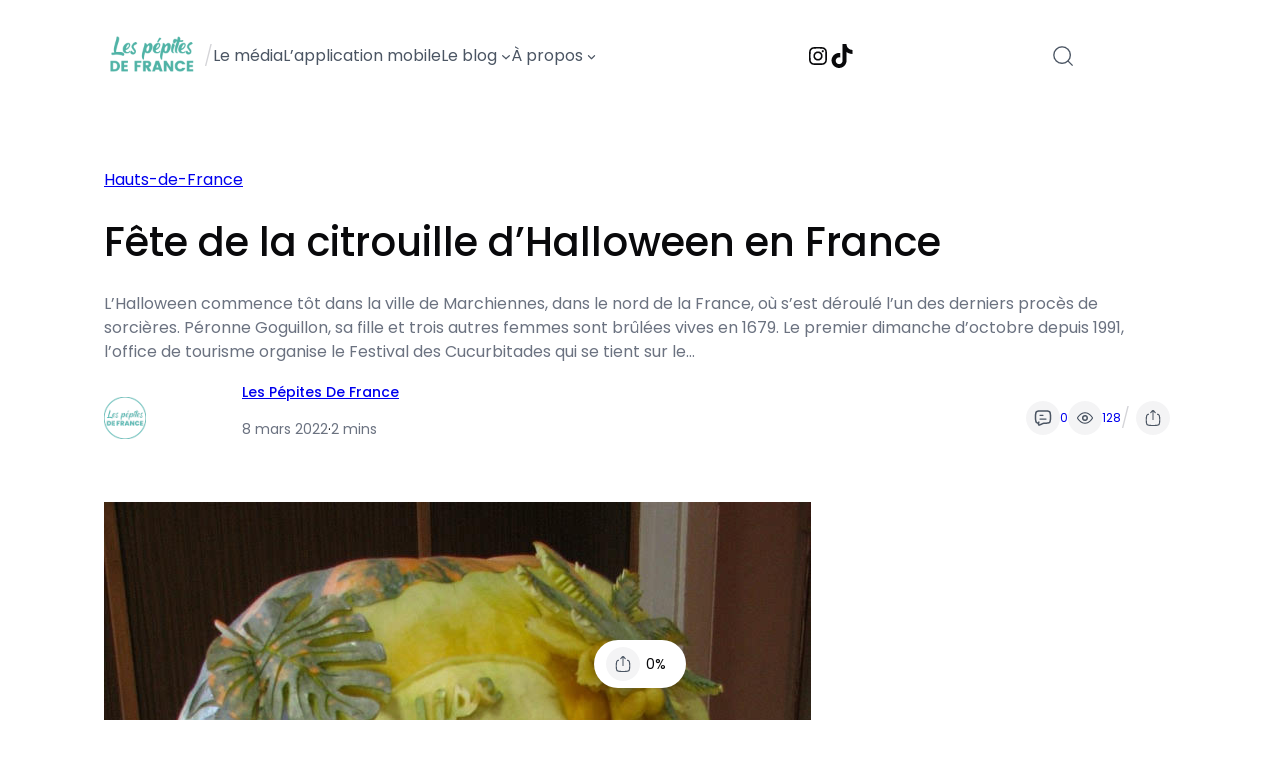

--- FILE ---
content_type: text/html; charset=UTF-8
request_url: https://lespepitesdefrance.com/blog/fete-de-la-citrouille-dhalloween-en-france/
body_size: 42930
content:
<!DOCTYPE html>
<html lang="fr-FR">
<head><meta charset="UTF-8" /><script>if(navigator.userAgent.match(/MSIE|Internet Explorer/i)||navigator.userAgent.match(/Trident\/7\..*?rv:11/i)){var href=document.location.href;if(!href.match(/[?&]nowprocket/)){if(href.indexOf("?")==-1){if(href.indexOf("#")==-1){document.location.href=href+"?nowprocket=1"}else{document.location.href=href.replace("#","?nowprocket=1#")}}else{if(href.indexOf("#")==-1){document.location.href=href+"&nowprocket=1"}else{document.location.href=href.replace("#","&nowprocket=1#")}}}}</script><script>(()=>{class RocketLazyLoadScripts{constructor(){this.v="2.0.3",this.userEvents=["keydown","keyup","mousedown","mouseup","mousemove","mouseover","mouseenter","mouseout","mouseleave","touchmove","touchstart","touchend","touchcancel","wheel","click","dblclick","input","visibilitychange"],this.attributeEvents=["onblur","onclick","oncontextmenu","ondblclick","onfocus","onmousedown","onmouseenter","onmouseleave","onmousemove","onmouseout","onmouseover","onmouseup","onmousewheel","onscroll","onsubmit"]}async t(){this.i(),this.o(),/iP(ad|hone)/.test(navigator.userAgent)&&this.h(),this.u(),this.l(this),this.m(),this.k(this),this.p(this),this._(),await Promise.all([this.R(),this.L()]),this.lastBreath=Date.now(),this.S(this),this.P(),this.D(),this.O(),this.M(),await this.C(this.delayedScripts.normal),await this.C(this.delayedScripts.defer),await this.C(this.delayedScripts.async),this.F("domReady"),await this.T(),await this.j(),await this.I(),this.F("windowLoad"),await this.A(),window.dispatchEvent(new Event("rocket-allScriptsLoaded")),this.everythingLoaded=!0,this.lastTouchEnd&&await new Promise((t=>setTimeout(t,500-Date.now()+this.lastTouchEnd))),this.H(),this.F("all"),this.U(),this.W()}i(){this.CSPIssue=sessionStorage.getItem("rocketCSPIssue"),document.addEventListener("securitypolicyviolation",(t=>{this.CSPIssue||"script-src-elem"!==t.violatedDirective||"data"!==t.blockedURI||(this.CSPIssue=!0,sessionStorage.setItem("rocketCSPIssue",!0))}),{isRocket:!0})}o(){window.addEventListener("pageshow",(t=>{this.persisted=t.persisted,this.realWindowLoadedFired=!0}),{isRocket:!0}),window.addEventListener("pagehide",(()=>{this.onFirstUserAction=null}),{isRocket:!0})}h(){let t;function e(e){t=e}window.addEventListener("touchstart",e,{isRocket:!0}),window.addEventListener("touchend",(function i(o){Math.abs(o.changedTouches[0].pageX-t.changedTouches[0].pageX)<10&&Math.abs(o.changedTouches[0].pageY-t.changedTouches[0].pageY)<10&&o.timeStamp-t.timeStamp<200&&(o.target.dispatchEvent(new PointerEvent("click",{target:o.target,bubbles:!0,cancelable:!0,detail:1})),event.preventDefault(),window.removeEventListener("touchstart",e,{isRocket:!0}),window.removeEventListener("touchend",i,{isRocket:!0}))}),{isRocket:!0})}q(t){this.userActionTriggered||("mousemove"!==t.type||this.firstMousemoveIgnored?"keyup"===t.type||"mouseover"===t.type||"mouseout"===t.type||(this.userActionTriggered=!0,this.onFirstUserAction&&this.onFirstUserAction()):this.firstMousemoveIgnored=!0),"click"===t.type&&t.preventDefault(),this.savedUserEvents.length>0&&(t.stopPropagation(),t.stopImmediatePropagation()),"touchstart"===this.lastEvent&&"touchend"===t.type&&(this.lastTouchEnd=Date.now()),"click"===t.type&&(this.lastTouchEnd=0),this.lastEvent=t.type,this.savedUserEvents.push(t)}u(){this.savedUserEvents=[],this.userEventHandler=this.q.bind(this),this.userEvents.forEach((t=>window.addEventListener(t,this.userEventHandler,{passive:!1,isRocket:!0})))}U(){this.userEvents.forEach((t=>window.removeEventListener(t,this.userEventHandler,{passive:!1,isRocket:!0}))),this.savedUserEvents.forEach((t=>{t.target.dispatchEvent(new window[t.constructor.name](t.type,t))}))}m(){this.eventsMutationObserver=new MutationObserver((t=>{const e="return false";for(const i of t){if("attributes"===i.type){const t=i.target.getAttribute(i.attributeName);t&&t!==e&&(i.target.setAttribute("data-rocket-"+i.attributeName,t),i.target["rocket"+i.attributeName]=new Function("event",t),i.target.setAttribute(i.attributeName,e))}"childList"===i.type&&i.addedNodes.forEach((t=>{if(t.nodeType===Node.ELEMENT_NODE)for(const i of t.attributes)this.attributeEvents.includes(i.name)&&i.value&&""!==i.value&&(t.setAttribute("data-rocket-"+i.name,i.value),t["rocket"+i.name]=new Function("event",i.value),t.setAttribute(i.name,e))}))}})),this.eventsMutationObserver.observe(document,{subtree:!0,childList:!0,attributeFilter:this.attributeEvents})}H(){this.eventsMutationObserver.disconnect(),this.attributeEvents.forEach((t=>{document.querySelectorAll("[data-rocket-"+t+"]").forEach((e=>{e.setAttribute(t,e.getAttribute("data-rocket-"+t)),e.removeAttribute("data-rocket-"+t)}))}))}k(t){Object.defineProperty(HTMLElement.prototype,"onclick",{get(){return this.rocketonclick||null},set(e){this.rocketonclick=e,this.setAttribute(t.everythingLoaded?"onclick":"data-rocket-onclick","this.rocketonclick(event)")}})}S(t){function e(e,i){let o=e[i];e[i]=null,Object.defineProperty(e,i,{get:()=>o,set(s){t.everythingLoaded?o=s:e["rocket"+i]=o=s}})}e(document,"onreadystatechange"),e(window,"onload"),e(window,"onpageshow");try{Object.defineProperty(document,"readyState",{get:()=>t.rocketReadyState,set(e){t.rocketReadyState=e},configurable:!0}),document.readyState="loading"}catch(t){console.log("WPRocket DJE readyState conflict, bypassing")}}l(t){this.originalAddEventListener=EventTarget.prototype.addEventListener,this.originalRemoveEventListener=EventTarget.prototype.removeEventListener,this.savedEventListeners=[],EventTarget.prototype.addEventListener=function(e,i,o){o&&o.isRocket||!t.B(e,this)&&!t.userEvents.includes(e)||t.B(e,this)&&!t.userActionTriggered||e.startsWith("rocket-")||t.everythingLoaded?t.originalAddEventListener.call(this,e,i,o):t.savedEventListeners.push({target:this,remove:!1,type:e,func:i,options:o})},EventTarget.prototype.removeEventListener=function(e,i,o){o&&o.isRocket||!t.B(e,this)&&!t.userEvents.includes(e)||t.B(e,this)&&!t.userActionTriggered||e.startsWith("rocket-")||t.everythingLoaded?t.originalRemoveEventListener.call(this,e,i,o):t.savedEventListeners.push({target:this,remove:!0,type:e,func:i,options:o})}}F(t){"all"===t&&(EventTarget.prototype.addEventListener=this.originalAddEventListener,EventTarget.prototype.removeEventListener=this.originalRemoveEventListener),this.savedEventListeners=this.savedEventListeners.filter((e=>{let i=e.type,o=e.target||window;return"domReady"===t&&"DOMContentLoaded"!==i&&"readystatechange"!==i||("windowLoad"===t&&"load"!==i&&"readystatechange"!==i&&"pageshow"!==i||(this.B(i,o)&&(i="rocket-"+i),e.remove?o.removeEventListener(i,e.func,e.options):o.addEventListener(i,e.func,e.options),!1))}))}p(t){let e;function i(e){return t.everythingLoaded?e:e.split(" ").map((t=>"load"===t||t.startsWith("load.")?"rocket-jquery-load":t)).join(" ")}function o(o){function s(e){const s=o.fn[e];o.fn[e]=o.fn.init.prototype[e]=function(){return this[0]===window&&t.userActionTriggered&&("string"==typeof arguments[0]||arguments[0]instanceof String?arguments[0]=i(arguments[0]):"object"==typeof arguments[0]&&Object.keys(arguments[0]).forEach((t=>{const e=arguments[0][t];delete arguments[0][t],arguments[0][i(t)]=e}))),s.apply(this,arguments),this}}if(o&&o.fn&&!t.allJQueries.includes(o)){const e={DOMContentLoaded:[],"rocket-DOMContentLoaded":[]};for(const t in e)document.addEventListener(t,(()=>{e[t].forEach((t=>t()))}),{isRocket:!0});o.fn.ready=o.fn.init.prototype.ready=function(i){function s(){parseInt(o.fn.jquery)>2?setTimeout((()=>i.bind(document)(o))):i.bind(document)(o)}return t.realDomReadyFired?!t.userActionTriggered||t.fauxDomReadyFired?s():e["rocket-DOMContentLoaded"].push(s):e.DOMContentLoaded.push(s),o([])},s("on"),s("one"),s("off"),t.allJQueries.push(o)}e=o}t.allJQueries=[],o(window.jQuery),Object.defineProperty(window,"jQuery",{get:()=>e,set(t){o(t)}})}P(){const t=new Map;document.write=document.writeln=function(e){const i=document.currentScript,o=document.createRange(),s=i.parentElement;let n=t.get(i);void 0===n&&(n=i.nextSibling,t.set(i,n));const c=document.createDocumentFragment();o.setStart(c,0),c.appendChild(o.createContextualFragment(e)),s.insertBefore(c,n)}}async R(){return new Promise((t=>{this.userActionTriggered?t():this.onFirstUserAction=t}))}async L(){return new Promise((t=>{document.addEventListener("DOMContentLoaded",(()=>{this.realDomReadyFired=!0,t()}),{isRocket:!0})}))}async I(){return this.realWindowLoadedFired?Promise.resolve():new Promise((t=>{window.addEventListener("load",t,{isRocket:!0})}))}M(){this.pendingScripts=[];this.scriptsMutationObserver=new MutationObserver((t=>{for(const e of t)e.addedNodes.forEach((t=>{"SCRIPT"!==t.tagName||t.noModule||t.isWPRocket||this.pendingScripts.push({script:t,promise:new Promise((e=>{const i=()=>{const i=this.pendingScripts.findIndex((e=>e.script===t));i>=0&&this.pendingScripts.splice(i,1),e()};t.addEventListener("load",i,{isRocket:!0}),t.addEventListener("error",i,{isRocket:!0}),setTimeout(i,1e3)}))})}))})),this.scriptsMutationObserver.observe(document,{childList:!0,subtree:!0})}async j(){await this.J(),this.pendingScripts.length?(await this.pendingScripts[0].promise,await this.j()):this.scriptsMutationObserver.disconnect()}D(){this.delayedScripts={normal:[],async:[],defer:[]},document.querySelectorAll("script[type$=rocketlazyloadscript]").forEach((t=>{t.hasAttribute("data-rocket-src")?t.hasAttribute("async")&&!1!==t.async?this.delayedScripts.async.push(t):t.hasAttribute("defer")&&!1!==t.defer||"module"===t.getAttribute("data-rocket-type")?this.delayedScripts.defer.push(t):this.delayedScripts.normal.push(t):this.delayedScripts.normal.push(t)}))}async _(){await this.L();let t=[];document.querySelectorAll("script[type$=rocketlazyloadscript][data-rocket-src]").forEach((e=>{let i=e.getAttribute("data-rocket-src");if(i&&!i.startsWith("data:")){i.startsWith("//")&&(i=location.protocol+i);try{const o=new URL(i).origin;o!==location.origin&&t.push({src:o,crossOrigin:e.crossOrigin||"module"===e.getAttribute("data-rocket-type")})}catch(t){}}})),t=[...new Map(t.map((t=>[JSON.stringify(t),t]))).values()],this.N(t,"preconnect")}async $(t){if(await this.G(),!0!==t.noModule||!("noModule"in HTMLScriptElement.prototype))return new Promise((e=>{let i;function o(){(i||t).setAttribute("data-rocket-status","executed"),e()}try{if(navigator.userAgent.includes("Firefox/")||""===navigator.vendor||this.CSPIssue)i=document.createElement("script"),[...t.attributes].forEach((t=>{let e=t.nodeName;"type"!==e&&("data-rocket-type"===e&&(e="type"),"data-rocket-src"===e&&(e="src"),i.setAttribute(e,t.nodeValue))})),t.text&&(i.text=t.text),t.nonce&&(i.nonce=t.nonce),i.hasAttribute("src")?(i.addEventListener("load",o,{isRocket:!0}),i.addEventListener("error",(()=>{i.setAttribute("data-rocket-status","failed-network"),e()}),{isRocket:!0}),setTimeout((()=>{i.isConnected||e()}),1)):(i.text=t.text,o()),i.isWPRocket=!0,t.parentNode.replaceChild(i,t);else{const i=t.getAttribute("data-rocket-type"),s=t.getAttribute("data-rocket-src");i?(t.type=i,t.removeAttribute("data-rocket-type")):t.removeAttribute("type"),t.addEventListener("load",o,{isRocket:!0}),t.addEventListener("error",(i=>{this.CSPIssue&&i.target.src.startsWith("data:")?(console.log("WPRocket: CSP fallback activated"),t.removeAttribute("src"),this.$(t).then(e)):(t.setAttribute("data-rocket-status","failed-network"),e())}),{isRocket:!0}),s?(t.fetchPriority="high",t.removeAttribute("data-rocket-src"),t.src=s):t.src="data:text/javascript;base64,"+window.btoa(unescape(encodeURIComponent(t.text)))}}catch(i){t.setAttribute("data-rocket-status","failed-transform"),e()}}));t.setAttribute("data-rocket-status","skipped")}async C(t){const e=t.shift();return e?(e.isConnected&&await this.$(e),this.C(t)):Promise.resolve()}O(){this.N([...this.delayedScripts.normal,...this.delayedScripts.defer,...this.delayedScripts.async],"preload")}N(t,e){this.trash=this.trash||[];let i=!0;var o=document.createDocumentFragment();t.forEach((t=>{const s=t.getAttribute&&t.getAttribute("data-rocket-src")||t.src;if(s&&!s.startsWith("data:")){const n=document.createElement("link");n.href=s,n.rel=e,"preconnect"!==e&&(n.as="script",n.fetchPriority=i?"high":"low"),t.getAttribute&&"module"===t.getAttribute("data-rocket-type")&&(n.crossOrigin=!0),t.crossOrigin&&(n.crossOrigin=t.crossOrigin),t.integrity&&(n.integrity=t.integrity),t.nonce&&(n.nonce=t.nonce),o.appendChild(n),this.trash.push(n),i=!1}})),document.head.appendChild(o)}W(){this.trash.forEach((t=>t.remove()))}async T(){try{document.readyState="interactive"}catch(t){}this.fauxDomReadyFired=!0;try{await this.G(),document.dispatchEvent(new Event("rocket-readystatechange")),await this.G(),document.rocketonreadystatechange&&document.rocketonreadystatechange(),await this.G(),document.dispatchEvent(new Event("rocket-DOMContentLoaded")),await this.G(),window.dispatchEvent(new Event("rocket-DOMContentLoaded"))}catch(t){console.error(t)}}async A(){try{document.readyState="complete"}catch(t){}try{await this.G(),document.dispatchEvent(new Event("rocket-readystatechange")),await this.G(),document.rocketonreadystatechange&&document.rocketonreadystatechange(),await this.G(),window.dispatchEvent(new Event("rocket-load")),await this.G(),window.rocketonload&&window.rocketonload(),await this.G(),this.allJQueries.forEach((t=>t(window).trigger("rocket-jquery-load"))),await this.G();const t=new Event("rocket-pageshow");t.persisted=this.persisted,window.dispatchEvent(t),await this.G(),window.rocketonpageshow&&window.rocketonpageshow({persisted:this.persisted})}catch(t){console.error(t)}}async G(){Date.now()-this.lastBreath>45&&(await this.J(),this.lastBreath=Date.now())}async J(){return document.hidden?new Promise((t=>setTimeout(t))):new Promise((t=>requestAnimationFrame(t)))}B(t,e){return e===document&&"readystatechange"===t||(e===document&&"DOMContentLoaded"===t||(e===window&&"DOMContentLoaded"===t||(e===window&&"load"===t||e===window&&"pageshow"===t)))}static run(){(new RocketLazyLoadScripts).t()}}RocketLazyLoadScripts.run()})();</script>
	
	<meta name="viewport" content="width=device-width, initial-scale=1" />
<meta name='robots' content='index, follow, max-image-preview:large, max-snippet:-1, max-video-preview:-1' />
	<style>img:is([sizes="auto" i], [sizes^="auto," i]) { contain-intrinsic-size: 3000px 1500px }</style>
	
	<!-- This site is optimized with the Yoast SEO plugin v24.8.1 - https://yoast.com/wordpress/plugins/seo/ -->
	<link rel="canonical" href="https://lespepitesdefrance.com/blog/fete-de-la-citrouille-dhalloween-en-france/" />
	<meta property="og:locale" content="fr_FR" />
	<meta property="og:type" content="article" />
	<meta property="og:title" content="Fête de la citrouille d&#039;Halloween en France - Les Pépites de France" />
	<meta property="og:description" content="L&rsquo;Halloween commence tôt dans la ville de Marchiennes, dans le nord de la France, où s&rsquo;est déroulé l&rsquo;un des derniers procès de sorcières. Péronne Goguillon, sa fille et trois autres femmes sont brûlées vives en 1679. Le premier dimanche d&rsquo;octobre depuis 1991, l&rsquo;office de tourisme organise le Festival des Cucurbitades qui se tient sur le [&hellip;]" />
	<meta property="og:url" content="https://lespepitesdefrance.com/blog/fete-de-la-citrouille-dhalloween-en-france/" />
	<meta property="og:site_name" content="Les Pépites de France" />
	<meta property="article:publisher" content="https://www.facebook.com/lespepitesdefrance.fr" />
	<meta property="article:published_time" content="2022-03-08T12:24:01+00:00" />
	<meta property="og:image" content="https://lespepitesdefrance.com/wp-content/uploads/2022/03/1646742241_Fete-de-la-citrouille-dHalloween-en-France.jpg" />
	<meta property="og:image:width" content="707" />
	<meta property="og:image:height" content="1000" />
	<meta property="og:image:type" content="image/jpeg" />
	<meta name="author" content="Les Pépites de France" />
	<meta name="twitter:card" content="summary_large_image" />
	<meta name="twitter:label1" content="Écrit par" />
	<meta name="twitter:data1" content="Les Pépites de France" />
	<meta name="twitter:label2" content="Durée de lecture estimée" />
	<meta name="twitter:data2" content="2 minutes" />
	<script type="application/ld+json" class="yoast-schema-graph">{"@context":"https://schema.org","@graph":[{"@type":"Article","@id":"https://lespepitesdefrance.com/blog/fete-de-la-citrouille-dhalloween-en-france/#article","isPartOf":{"@id":"https://lespepitesdefrance.com/blog/fete-de-la-citrouille-dhalloween-en-france/"},"author":{"name":"Les Pépites de France","@id":"https://lespepitesdefrance.com/#/schema/person/6608e08ac5f14857a2a39711a94c5585"},"headline":"Fête de la citrouille d&rsquo;Halloween en France","datePublished":"2022-03-08T12:24:01+00:00","mainEntityOfPage":{"@id":"https://lespepitesdefrance.com/blog/fete-de-la-citrouille-dhalloween-en-france/"},"wordCount":408,"commentCount":0,"publisher":{"@id":"https://lespepitesdefrance.com/#organization"},"image":{"@id":"https://lespepitesdefrance.com/blog/fete-de-la-citrouille-dhalloween-en-france/#primaryimage"},"thumbnailUrl":"https://lespepitesdefrance.com/wp-content/uploads/2022/03/1646742241_Fete-de-la-citrouille-dHalloween-en-France.jpg","keywords":["citrouille","dHalloween","fête","France"],"articleSection":["Hauts-de-France"],"inLanguage":"fr-FR","potentialAction":[{"@type":"CommentAction","name":"Comment","target":["https://lespepitesdefrance.com/blog/fete-de-la-citrouille-dhalloween-en-france/#respond"]}]},{"@type":"WebPage","@id":"https://lespepitesdefrance.com/blog/fete-de-la-citrouille-dhalloween-en-france/","url":"https://lespepitesdefrance.com/blog/fete-de-la-citrouille-dhalloween-en-france/","name":"Fête de la citrouille d'Halloween en France - Les Pépites de France","isPartOf":{"@id":"https://lespepitesdefrance.com/#website"},"primaryImageOfPage":{"@id":"https://lespepitesdefrance.com/blog/fete-de-la-citrouille-dhalloween-en-france/#primaryimage"},"image":{"@id":"https://lespepitesdefrance.com/blog/fete-de-la-citrouille-dhalloween-en-france/#primaryimage"},"thumbnailUrl":"https://lespepitesdefrance.com/wp-content/uploads/2022/03/1646742241_Fete-de-la-citrouille-dHalloween-en-France.jpg","datePublished":"2022-03-08T12:24:01+00:00","breadcrumb":{"@id":"https://lespepitesdefrance.com/blog/fete-de-la-citrouille-dhalloween-en-france/#breadcrumb"},"inLanguage":"fr-FR","potentialAction":[{"@type":"ReadAction","target":["https://lespepitesdefrance.com/blog/fete-de-la-citrouille-dhalloween-en-france/"]}]},{"@type":"ImageObject","inLanguage":"fr-FR","@id":"https://lespepitesdefrance.com/blog/fete-de-la-citrouille-dhalloween-en-france/#primaryimage","url":"https://lespepitesdefrance.com/wp-content/uploads/2022/03/1646742241_Fete-de-la-citrouille-dHalloween-en-France.jpg","contentUrl":"https://lespepitesdefrance.com/wp-content/uploads/2022/03/1646742241_Fete-de-la-citrouille-dHalloween-en-France.jpg","width":707,"height":1000,"caption":"Fête de la citrouille d'Halloween en France"},{"@type":"BreadcrumbList","@id":"https://lespepitesdefrance.com/blog/fete-de-la-citrouille-dhalloween-en-france/#breadcrumb","itemListElement":[{"@type":"ListItem","position":1,"name":"Accueil","item":"https://lespepitesdefrance.com/"},{"@type":"ListItem","position":2,"name":"Fête de la citrouille d&#8217;Halloween en France"}]},{"@type":"WebSite","@id":"https://lespepitesdefrance.com/#website","url":"https://lespepitesdefrance.com/","name":"Les Pépites de France","description":"Le média qui reconnecte les français à leur patrimoine.","publisher":{"@id":"https://lespepitesdefrance.com/#organization"},"potentialAction":[{"@type":"SearchAction","target":{"@type":"EntryPoint","urlTemplate":"https://lespepitesdefrance.com/?s={search_term_string}"},"query-input":{"@type":"PropertyValueSpecification","valueRequired":true,"valueName":"search_term_string"}}],"inLanguage":"fr-FR"},{"@type":"Organization","@id":"https://lespepitesdefrance.com/#organization","name":"Les Pépites de France","url":"https://lespepitesdefrance.com/","logo":{"@type":"ImageObject","inLanguage":"fr-FR","@id":"https://lespepitesdefrance.com/#/schema/logo/image/","url":"https://lespepitesdefrance.com/wp-content/uploads/2024/07/Logo-Rond-bleu-texte-blanc.png","contentUrl":"https://lespepitesdefrance.com/wp-content/uploads/2024/07/Logo-Rond-bleu-texte-blanc.png","width":1024,"height":1024,"caption":"Les Pépites de France"},"image":{"@id":"https://lespepitesdefrance.com/#/schema/logo/image/"},"sameAs":["https://www.facebook.com/lespepitesdefrance.fr","https://www.instagram.com/lespepitesdefrance/"]},{"@type":"Person","@id":"https://lespepitesdefrance.com/#/schema/person/6608e08ac5f14857a2a39711a94c5585","name":"Les Pépites de France","image":{"@type":"ImageObject","inLanguage":"fr-FR","@id":"https://lespepitesdefrance.com/#/schema/person/image/","url":"https://secure.gravatar.com/avatar/07b5d08f4a839aec0f36a2a06d305c4c2a38644e70eef887670e7bb4de140c3f?s=96&d=mm&r=g","contentUrl":"https://secure.gravatar.com/avatar/07b5d08f4a839aec0f36a2a06d305c4c2a38644e70eef887670e7bb4de140c3f?s=96&d=mm&r=g","caption":"Les Pépites de France"},"description":"L'équipe des Pépites de France.","sameAs":["https://lespepitesdefrance.com"],"url":"https://lespepitesdefrance.com/blog/auteur/pepites/"}]}</script>
	<!-- / Yoast SEO plugin. -->


<title>Fête de la citrouille d&#039;Halloween en France - Les Pépites de France</title>
<link rel="alternate" type="application/rss+xml" title="Les Pépites de France &raquo; Flux" href="https://lespepitesdefrance.com/feed/" />
<link rel="alternate" type="application/rss+xml" title="Les Pépites de France &raquo; Flux des commentaires" href="https://lespepitesdefrance.com/comments/feed/" />
<script type="rocketlazyloadscript">
window._wpemojiSettings = {"baseUrl":"https:\/\/s.w.org\/images\/core\/emoji\/16.0.1\/72x72\/","ext":".png","svgUrl":"https:\/\/s.w.org\/images\/core\/emoji\/16.0.1\/svg\/","svgExt":".svg","source":{"concatemoji":"https:\/\/lespepitesdefrance.com\/wp-includes\/js\/wp-emoji-release.min.js?ver=a1b882011b1a921dc91dab817ebaa612"}};
/*! This file is auto-generated */
!function(s,n){var o,i,e;function c(e){try{var t={supportTests:e,timestamp:(new Date).valueOf()};sessionStorage.setItem(o,JSON.stringify(t))}catch(e){}}function p(e,t,n){e.clearRect(0,0,e.canvas.width,e.canvas.height),e.fillText(t,0,0);var t=new Uint32Array(e.getImageData(0,0,e.canvas.width,e.canvas.height).data),a=(e.clearRect(0,0,e.canvas.width,e.canvas.height),e.fillText(n,0,0),new Uint32Array(e.getImageData(0,0,e.canvas.width,e.canvas.height).data));return t.every(function(e,t){return e===a[t]})}function u(e,t){e.clearRect(0,0,e.canvas.width,e.canvas.height),e.fillText(t,0,0);for(var n=e.getImageData(16,16,1,1),a=0;a<n.data.length;a++)if(0!==n.data[a])return!1;return!0}function f(e,t,n,a){switch(t){case"flag":return n(e,"\ud83c\udff3\ufe0f\u200d\u26a7\ufe0f","\ud83c\udff3\ufe0f\u200b\u26a7\ufe0f")?!1:!n(e,"\ud83c\udde8\ud83c\uddf6","\ud83c\udde8\u200b\ud83c\uddf6")&&!n(e,"\ud83c\udff4\udb40\udc67\udb40\udc62\udb40\udc65\udb40\udc6e\udb40\udc67\udb40\udc7f","\ud83c\udff4\u200b\udb40\udc67\u200b\udb40\udc62\u200b\udb40\udc65\u200b\udb40\udc6e\u200b\udb40\udc67\u200b\udb40\udc7f");case"emoji":return!a(e,"\ud83e\udedf")}return!1}function g(e,t,n,a){var r="undefined"!=typeof WorkerGlobalScope&&self instanceof WorkerGlobalScope?new OffscreenCanvas(300,150):s.createElement("canvas"),o=r.getContext("2d",{willReadFrequently:!0}),i=(o.textBaseline="top",o.font="600 32px Arial",{});return e.forEach(function(e){i[e]=t(o,e,n,a)}),i}function t(e){var t=s.createElement("script");t.src=e,t.defer=!0,s.head.appendChild(t)}"undefined"!=typeof Promise&&(o="wpEmojiSettingsSupports",i=["flag","emoji"],n.supports={everything:!0,everythingExceptFlag:!0},e=new Promise(function(e){s.addEventListener("DOMContentLoaded",e,{once:!0})}),new Promise(function(t){var n=function(){try{var e=JSON.parse(sessionStorage.getItem(o));if("object"==typeof e&&"number"==typeof e.timestamp&&(new Date).valueOf()<e.timestamp+604800&&"object"==typeof e.supportTests)return e.supportTests}catch(e){}return null}();if(!n){if("undefined"!=typeof Worker&&"undefined"!=typeof OffscreenCanvas&&"undefined"!=typeof URL&&URL.createObjectURL&&"undefined"!=typeof Blob)try{var e="postMessage("+g.toString()+"("+[JSON.stringify(i),f.toString(),p.toString(),u.toString()].join(",")+"));",a=new Blob([e],{type:"text/javascript"}),r=new Worker(URL.createObjectURL(a),{name:"wpTestEmojiSupports"});return void(r.onmessage=function(e){c(n=e.data),r.terminate(),t(n)})}catch(e){}c(n=g(i,f,p,u))}t(n)}).then(function(e){for(var t in e)n.supports[t]=e[t],n.supports.everything=n.supports.everything&&n.supports[t],"flag"!==t&&(n.supports.everythingExceptFlag=n.supports.everythingExceptFlag&&n.supports[t]);n.supports.everythingExceptFlag=n.supports.everythingExceptFlag&&!n.supports.flag,n.DOMReady=!1,n.readyCallback=function(){n.DOMReady=!0}}).then(function(){return e}).then(function(){var e;n.supports.everything||(n.readyCallback(),(e=n.source||{}).concatemoji?t(e.concatemoji):e.wpemoji&&e.twemoji&&(t(e.twemoji),t(e.wpemoji)))}))}((window,document),window._wpemojiSettings);
</script>
<!-- lespepitesdefrance.com is managing ads with Advanced Ads 2.0.7 – https://wpadvancedads.com/ --><!--noptimize--><script type="rocketlazyloadscript" id="lespe-ready">
			window.advanced_ads_ready=function(e,a){a=a||"complete";var d=function(e){return"interactive"===a?"loading"!==e:"complete"===e};d(document.readyState)?e():document.addEventListener("readystatechange",(function(a){d(a.target.readyState)&&e()}),{once:"interactive"===a})},window.advanced_ads_ready_queue=window.advanced_ads_ready_queue||[];		</script>
		<!--/noptimize--><style id='wp-block-site-logo-inline-css'>
.wp-block-site-logo{box-sizing:border-box;line-height:0}.wp-block-site-logo a{display:inline-block;line-height:0}.wp-block-site-logo.is-default-size img{height:auto;width:120px}.wp-block-site-logo img{height:auto;max-width:100%}.wp-block-site-logo a,.wp-block-site-logo img{border-radius:inherit}.wp-block-site-logo.aligncenter{margin-left:auto;margin-right:auto;text-align:center}:root :where(.wp-block-site-logo.is-style-rounded){border-radius:9999px}
</style>
<style id='wp-block-paragraph-inline-css'>
.is-small-text{font-size:.875em}.is-regular-text{font-size:1em}.is-large-text{font-size:2.25em}.is-larger-text{font-size:3em}.has-drop-cap:not(:focus):first-letter{float:left;font-size:8.4em;font-style:normal;font-weight:100;line-height:.68;margin:.05em .1em 0 0;text-transform:uppercase}body.rtl .has-drop-cap:not(:focus):first-letter{float:none;margin-left:.1em}p.has-drop-cap.has-background{overflow:hidden}:root :where(p.has-background){padding:1.25em 2.375em}:where(p.has-text-color:not(.has-link-color)) a{color:inherit}p.has-text-align-left[style*="writing-mode:vertical-lr"],p.has-text-align-right[style*="writing-mode:vertical-rl"]{rotate:180deg}
</style>
<style id='wp-block-navigation-link-inline-css'>
.wp-block-navigation .wp-block-navigation-item__label{overflow-wrap:break-word}.wp-block-navigation .wp-block-navigation-item__description{display:none}.link-ui-tools{border-top:1px solid #f0f0f0;padding:8px}.link-ui-block-inserter{padding-top:8px}.link-ui-block-inserter__back{margin-left:8px;text-transform:uppercase}

				.is-style-arrow-link .wp-block-navigation-item__label:after {
					content: "\2197";
					padding-inline-start: 0.25rem;
					vertical-align: middle;
					text-decoration: none;
					display: inline-block;
				}
</style>
<style id='wp-block-navigation-submenu-inline-css'>

					.wp-block-navigation__responsive-container:not(.is-menu-open) .is-style-rounded .wp-block-navigation__submenu-container {
						border-radius: 8px; 
						box-shadow: 0 20px 25px -5px rgb(0 0 0 / 0.1), 0 8px 10px -6px rgb(0 0 0 / 0.1);
						padding: 0.5rem 0.25rem;
					}	
					.wp-block-navigation:not(.has-background) .is-style-rounded .wp-block-navigation__submenu-container {
						border: 1px solid var(--wp--preset--color--shadcn-border);
					}
					.wp-block-navigation .is-style-rounded .wp-block-navigation-item {
						background-color: unset;
						border-radius: 4px; 
					}
					.wp-block-navigation .wp-block-navigation__submenu-container .wp-block-navigation-item.open-on-click button.wp-block-navigation-item__content {
						padding: 0.5em 1em;
					}
					.wp-block-navigation .is-style-rounded .wp-block-navigation-item > a.wp-block-navigation-item__content:hover {
						text-decoration: none;
					}
					.wp-block-navigation .is-style-rounded .wp-block-navigation-item:hover {
						background-color: var(--wp--preset--color--shadcn-accent);
					}
				
</style>
<link rel='stylesheet' id='wp-block-navigation-css' href='https://lespepitesdefrance.com/wp-includes/blocks/navigation/style.min.css?ver=a1b882011b1a921dc91dab817ebaa612' media='all' />
<style id='wp-block-group-inline-css'>
.wp-block-group{box-sizing:border-box}:where(.wp-block-group.wp-block-group-is-layout-constrained){position:relative}
</style>
<style id='enable-linked-groups-block-styles-inline-css'>
/*!************************************************************************************************************************************************************************************************************************************************************!*\
  !*** css ./node_modules/css-loader/dist/cjs.js??ruleSet[1].rules[4].use[1]!./node_modules/postcss-loader/dist/cjs.js??ruleSet[1].rules[4].use[2]!./node_modules/sass-loader/dist/cjs.js??ruleSet[1].rules[4].use[3]!./src/enable-linked-groups/style.scss ***!
  \************************************************************************************************************************************************************************************************************************************************************/
.wp-block-group.is-linked {
  position: relative;
}
.wp-block-group.is-linked:not(.block-editor-block-list__block) > :nth-child(2) {
  margin-block-start: 0;
}
.wp-block-group.is-linked a.wp-block-group__link {
  position: absolute;
  bottom: 0;
  left: 0;
  width: 100%;
  height: 100%;
  z-index: 3;
  text-decoration: none !important;
}
.wp-block-group.is-linked .wp-block-button,
.wp-block-group.is-linked button,
.wp-block-group.is-linked a {
  position: relative;
  z-index: 4;
}

/*# sourceMappingURL=style-index.css.map*/
</style>
<link rel='stylesheet' id='wp-block-social-links-css' href='https://lespepitesdefrance.com/wp-includes/blocks/social-links/style.min.css?ver=a1b882011b1a921dc91dab817ebaa612' media='all' />
<link data-minify="1" rel='stylesheet' id='outermost-icon-block-style-css' href='https://lespepitesdefrance.com/wp-content/cache/min/1/wp-content/plugins/icon-block/build/style.css?ver=1766409289' media='all' />
<style id='block-visibility-screen-size-styles-inline-css'>
/* Large screens (desktops, 992px and up) */
@media ( min-width: 992px ) {
	.block-visibility-hide-large-screen {
		display: none !important;
	}
}

/* Medium screens (tablets, between 768px and 992px) */
@media ( min-width: 768px ) and ( max-width: 991.98px ) {
	.block-visibility-hide-medium-screen {
		display: none !important;
	}
}

/* Small screens (mobile devices, less than 768px) */
@media ( max-width: 767.98px ) {
	.block-visibility-hide-small-screen {
		display: none !important;
	}
}
</style>
<link rel='stylesheet' id='wp-block-search-css' href='https://lespepitesdefrance.com/wp-includes/blocks/search/style.min.css?ver=a1b882011b1a921dc91dab817ebaa612' media='all' />
<link data-minify="1" rel='stylesheet' id='cloudcatch-light-modal-block-style-css' href='https://lespepitesdefrance.com/wp-content/cache/min/1/wp-content/plugins/light-modal-block/build/style-index.css?ver=1766409317' media='all' />
<style id='ncmfse-post-media-play-button-style-inline-css'>
/*!********************************************************************************************************************************************************************************************************************************************************************!*\
  !*** css ./node_modules/css-loader/dist/cjs.js??ruleSet[1].rules[4].use[1]!./node_modules/postcss-loader/dist/cjs.js??ruleSet[1].rules[4].use[2]!./node_modules/sass-loader/dist/cjs.js??ruleSet[1].rules[4].use[3]!./src/post-media-play-button-block/style.scss ***!
  \********************************************************************************************************************************************************************************************************************************************************************/
.wp-block-ncmfse-post-media-play-button {
  display: inline-flex;
  padding: 0.875rem;
  border-radius: 99px;
  color: #fff;
  background-color: var(--wp--preset--color--shadcn-primary);
  position: relative;
  z-index: 4;
  font-size: 1rem;
  cursor: pointer;
}
.wp-block-ncmfse-post-media-play-button svg {
  width: 1.5em;
  height: 1.5em;
  fill: currentColor;
  color: currentColor;
  display: block;
}

/*# sourceMappingURL=style-index.css.map*/
</style>
<style id='wp-block-post-terms-inline-css'>
.wp-block-post-terms{box-sizing:border-box}.wp-block-post-terms .wp-block-post-terms__separator{white-space:pre-wrap}

				.wp-block-post-terms.is-style-pill a,
				.wp-block-post-terms.is-style-pill span:not([class], [data-rich-text-placeholder]) {
					display: inline-block;
					background-color: var(--wp--preset--color--shadcn-accent);
					padding: 0.25rem 0.625rem;
					border-radius: 99px;
					font-weight: 500;
				}
				.wp-block-post-terms.is-style-pill {
					display: inline-flex;
					flex-wrap: wrap;
					row-gap: 0.5rem;
					column-gap: 0.125rem;
				}
				.wp-block-post-terms.is-style-pill a:hover {
					background-color: var(--wp--preset--color--shadcn-accent-lighter);
					text-decoration: none;
				}

				.wp-block-post-terms.is-style-rounded a,
				.wp-block-post-terms.is-style-rounded span:not([class], [data-rich-text-placeholder]) {
					display: inline-block;
					background-color: var(--wp--preset--color--shadcn-accent);
					padding: 0.25rem 0.625rem;
					border-radius: 8px;
					font-weight: 500;
				}
				.wp-block-post-terms.is-style-rounded {
					display: inline-flex;
					flex-wrap: wrap;
					row-gap: 0.5rem;
					column-gap: 0.125rem;
				}
				.wp-block-post-terms.is-style-rounded a:hover {
					background-color: var(--wp--preset--color--shadcn-accent-lighter);
					text-decoration: none;
				}
.wp-block-post-terms.is-style-underline a{text-decoration: underline;}
</style>
<style id='wp-block-post-title-inline-css'>
.wp-block-post-title{box-sizing:border-box;word-break:break-word}.wp-block-post-title :where(a){display:inline-block;font-family:inherit;font-size:inherit;font-style:inherit;font-weight:inherit;letter-spacing:inherit;line-height:inherit;text-decoration:inherit}
</style>
<style id='wp-block-post-excerpt-inline-css'>
:where(.wp-block-post-excerpt){box-sizing:border-box;margin-bottom:var(--wp--style--block-gap);margin-top:var(--wp--style--block-gap)}.wp-block-post-excerpt__excerpt{margin-bottom:0;margin-top:0}.wp-block-post-excerpt__more-text{margin-bottom:0;margin-top:var(--wp--style--block-gap)}.wp-block-post-excerpt__more-link{display:inline-block}
</style>
<style id='wp-block-separator-inline-css'>
@charset "UTF-8";.wp-block-separator{border:none;border-top:2px solid}:root :where(.wp-block-separator.is-style-dots){height:auto;line-height:1;text-align:center}:root :where(.wp-block-separator.is-style-dots):before{color:currentColor;content:"···";font-family:serif;font-size:1.5em;letter-spacing:2em;padding-left:2em}.wp-block-separator.is-style-dots{background:none!important;border:none!important}
</style>
<style id='wp-block-avatar-inline-css'>
.wp-block-avatar{line-height:0}.wp-block-avatar,.wp-block-avatar img{box-sizing:border-box}.wp-block-avatar.aligncenter{text-align:center}
</style>
<style id='wp-block-post-author-name-inline-css'>
.wp-block-post-author-name{box-sizing:border-box}
</style>
<style id='wp-block-post-date-inline-css'>
.wp-block-post-date{box-sizing:border-box}
</style>
<style id='ncmfse-reading-time-style-inline-css'>
/*!**********************************************************************************************************************************************************************************************************************************************************!*\
  !*** css ./node_modules/css-loader/dist/cjs.js??ruleSet[1].rules[4].use[1]!./node_modules/postcss-loader/dist/cjs.js??ruleSet[1].rules[4].use[2]!./node_modules/sass-loader/dist/cjs.js??ruleSet[1].rules[4].use[3]!./src/reading-time-block/style.scss ***!
  \**********************************************************************************************************************************************************************************************************************************************************/
.wp-block-ncmfse-reading-time {
  font-size: var(--wp--preset--font-size--xs);
}

.reading-time {
  display: inline-block;
}
@media screen and (max-width: 600px) {
  .reading-time {
    display: none;
  }
}

.reading-time-mobile {
  display: none;
}
@media screen and (max-width: 600px) {
  .reading-time-mobile {
    display: inline-block;
  }
}

/*# sourceMappingURL=style-index.css.map*/
</style>
<style id='ncmfse-comment-count-btn-style-inline-css'>
/*!******************************************************************************************************************************************************************************************************************************************************************!*\
  !*** css ./node_modules/css-loader/dist/cjs.js??ruleSet[1].rules[4].use[1]!./node_modules/postcss-loader/dist/cjs.js??ruleSet[1].rules[4].use[2]!./node_modules/sass-loader/dist/cjs.js??ruleSet[1].rules[4].use[3]!./src/comment-count-button-block/style.scss ***!
  \******************************************************************************************************************************************************************************************************************************************************************/


</style>
<style id='ncmfse-view-count-btn-style-inline-css'>
/*!***************************************************************************************************************************************************************************************************************************************************************!*\
  !*** css ./node_modules/css-loader/dist/cjs.js??ruleSet[1].rules[4].use[1]!./node_modules/postcss-loader/dist/cjs.js??ruleSet[1].rules[4].use[2]!./node_modules/sass-loader/dist/cjs.js??ruleSet[1].rules[4].use[3]!./src/view-count-button-block/style.scss ***!
  \***************************************************************************************************************************************************************************************************************************************************************/


</style>
<style id='ncmfse-dropdown-menu-trigger-style-inline-css'>
/*!*******************************************************************************************************************************************************************************************************************************************************************!*\
  !*** css ./node_modules/css-loader/dist/cjs.js??ruleSet[1].rules[4].use[1]!./node_modules/postcss-loader/dist/cjs.js??ruleSet[1].rules[4].use[2]!./node_modules/sass-loader/dist/cjs.js??ruleSet[1].rules[4].use[3]!./src/dropdown-menu-trigger-block/style.scss ***!
  \*******************************************************************************************************************************************************************************************************************************************************************/
.wp-block-ncmfse-dropdown-menu-trigger {
  background-color: initial;
  border: none;
  color: currentColor;
  font-family: inherit;
  font-size: inherit;
  font-style: inherit;
  font-weight: inherit;
  letter-spacing: inherit;
  line-height: inherit;
  text-align: left;
  text-transform: inherit;
  padding-inline: 0;
  cursor: pointer;
  display: flex;
}
.wp-block-ncmfse-dropdown-menu-trigger:focus {
  outline: none;
}

/*# sourceMappingURL=style-index.css.map*/
</style>
<link data-minify="1" rel='stylesheet' id='outermost-social-sharing-style-css' href='https://lespepitesdefrance.com/wp-content/cache/min/1/wp-content/plugins/social-sharing-block/build/social-sharing/style-index.css?ver=1766409317' media='all' />
<link data-minify="1" rel='stylesheet' id='ncmfse-dropdown-menu-content-style-css' href='https://lespepitesdefrance.com/wp-content/cache/min/1/wp-content/plugins/ncmaz-fse-core/build/dropdown-menu-content-block/style-index.css?ver=1766409317' media='all' />
<style id='ncmfse-dropdown-menu-style-inline-css'>
/*!***********************************************************************************************************************************************************************************************************************************************************!*\
  !*** css ./node_modules/css-loader/dist/cjs.js??ruleSet[1].rules[4].use[1]!./node_modules/postcss-loader/dist/cjs.js??ruleSet[1].rules[4].use[2]!./node_modules/sass-loader/dist/cjs.js??ruleSet[1].rules[4].use[3]!./src/dropdown-menu-block/style.scss ***!
  \***********************************************************************************************************************************************************************************************************************************************************/
.wp-block-ncmfse-dropdown-menu {
  position: relative;
  display: flex;
}
.wp-block-ncmfse-dropdown-menu:focus {
  outline: none;
}
.wp-block-ncmfse-dropdown-menu.is-selected .wp-block-ncmfse-dropdown-menu-content {
  height: auto;
  opacity: 1;
  overflow: visible;
  visibility: visible;
  width: auto;
}
.wp-block-ncmfse-dropdown-menu hr {
  width: 100%;
  color: var(--wp--preset--color--shadcn-border);
  margin-left: 0.25rem;
  margin-right: 0.25rem;
}

/*# sourceMappingURL=style-index.css.map*/
</style>
<style id='ncmfse-post-video-player-style-inline-css'>
/*!***************************************************************************************************************************************************************************************************************************************************************!*\
  !*** css ./node_modules/css-loader/dist/cjs.js??ruleSet[1].rules[4].use[1]!./node_modules/postcss-loader/dist/cjs.js??ruleSet[1].rules[4].use[2]!./node_modules/sass-loader/dist/cjs.js??ruleSet[1].rules[4].use[3]!./src/post-video-player-block/style.scss ***!
  \***************************************************************************************************************************************************************************************************************************************************************/


</style>
<link rel='stylesheet' id='wp-block-post-featured-image-css' href='https://lespepitesdefrance.com/wp-includes/blocks/post-featured-image/style.min.css?ver=a1b882011b1a921dc91dab817ebaa612' media='all' />
<style id='wp-block-post-content-inline-css'>
.wp-block-post-content{display:flow-root}
</style>
<style id='wp-block-comment-template-inline-css'>
.wp-block-comment-template{box-sizing:border-box;list-style:none;margin-bottom:0;max-width:100%;padding:0}.wp-block-comment-template li{clear:both}.wp-block-comment-template ol{list-style:none;margin-bottom:0;max-width:100%;padding-left:2rem}.wp-block-comment-template.alignleft{float:left}.wp-block-comment-template.aligncenter{margin-left:auto;margin-right:auto;width:fit-content}.wp-block-comment-template.alignright{float:right}
</style>
<style id='wp-block-comments-pagination-inline-css'>
.wp-block-comments-pagination>.wp-block-comments-pagination-next,.wp-block-comments-pagination>.wp-block-comments-pagination-numbers,.wp-block-comments-pagination>.wp-block-comments-pagination-previous{font-size:inherit;margin-bottom:.5em;margin-right:.5em}.wp-block-comments-pagination>.wp-block-comments-pagination-next:last-child,.wp-block-comments-pagination>.wp-block-comments-pagination-numbers:last-child,.wp-block-comments-pagination>.wp-block-comments-pagination-previous:last-child{margin-right:0}.wp-block-comments-pagination .wp-block-comments-pagination-previous-arrow{display:inline-block;margin-right:1ch}.wp-block-comments-pagination .wp-block-comments-pagination-previous-arrow:not(.is-arrow-chevron){transform:scaleX(1)}.wp-block-comments-pagination .wp-block-comments-pagination-next-arrow{display:inline-block;margin-left:1ch}.wp-block-comments-pagination .wp-block-comments-pagination-next-arrow:not(.is-arrow-chevron){transform:scaleX(1)}.wp-block-comments-pagination.aligncenter{justify-content:center}
</style>
<link rel='stylesheet' id='wp-block-post-comments-form-css' href='https://lespepitesdefrance.com/wp-includes/blocks/post-comments-form/style.min.css?ver=a1b882011b1a921dc91dab817ebaa612' media='all' />
<style id='wp-block-buttons-inline-css'>
.wp-block-buttons{box-sizing:border-box}.wp-block-buttons.is-vertical{flex-direction:column}.wp-block-buttons.is-vertical>.wp-block-button:last-child{margin-bottom:0}.wp-block-buttons>.wp-block-button{display:inline-block;margin:0}.wp-block-buttons.is-content-justification-left{justify-content:flex-start}.wp-block-buttons.is-content-justification-left.is-vertical{align-items:flex-start}.wp-block-buttons.is-content-justification-center{justify-content:center}.wp-block-buttons.is-content-justification-center.is-vertical{align-items:center}.wp-block-buttons.is-content-justification-right{justify-content:flex-end}.wp-block-buttons.is-content-justification-right.is-vertical{align-items:flex-end}.wp-block-buttons.is-content-justification-space-between{justify-content:space-between}.wp-block-buttons.aligncenter{text-align:center}.wp-block-buttons:not(.is-content-justification-space-between,.is-content-justification-right,.is-content-justification-left,.is-content-justification-center) .wp-block-button.aligncenter{margin-left:auto;margin-right:auto;width:100%}.wp-block-buttons[style*=text-decoration] .wp-block-button,.wp-block-buttons[style*=text-decoration] .wp-block-button__link{text-decoration:inherit}.wp-block-buttons.has-custom-font-size .wp-block-button__link{font-size:inherit}.wp-block-buttons .wp-block-button__link{width:100%}.wp-block-button.aligncenter{text-align:center}
</style>
<link rel='stylesheet' id='wp-block-button-css' href='https://lespepitesdefrance.com/wp-includes/blocks/button/style.min.css?ver=a1b882011b1a921dc91dab817ebaa612' media='all' />
<link rel='stylesheet' id='wp-block-comments-css' href='https://lespepitesdefrance.com/wp-includes/blocks/comments/style.min.css?ver=a1b882011b1a921dc91dab817ebaa612' media='all' />
<style id='ncmfse-reading-progress-style-inline-css'>
/*!**************************************************************************************************************************************************************************************************************************************************************!*\
  !*** css ./node_modules/css-loader/dist/cjs.js??ruleSet[1].rules[4].use[1]!./node_modules/postcss-loader/dist/cjs.js??ruleSet[1].rules[4].use[2]!./node_modules/sass-loader/dist/cjs.js??ruleSet[1].rules[4].use[3]!./src/reading-progress-block/style.scss ***!
  \**************************************************************************************************************************************************************************************************************************************************************/
.wp-block-ncmfse-reading-progress {
  cursor: pointer;
  text-decoration: none;
  display: flex;
}
.wp-block-ncmfse-reading-progress:focus {
  outline: none;
}
.wp-block-ncmfse-reading-progress .hidden {
  display: none !important;
}
.wp-block-ncmfse-reading-progress .wp-block-ncmfse-reading-progress__number {
  min-width: 34px;
  display: block;
}
.wp-block-ncmfse-reading-progress .wp-block-ncmfse-reading-progress__totopicon {
  display: flex;
  padding-right: 0.5em;
}
.wp-block-ncmfse-reading-progress .wp-block-ncmfse-reading-progress__totopicon svg {
  width: 1.5em;
  height: 1.5em;
}

/*# sourceMappingURL=style-index.css.map*/
</style>
<style id='ncmfse-snap-scroll-arrow-previous-style-inline-css'>
/*!************************************************************************************************************************************************************************************************************************************************************************!*\
  !*** css ./node_modules/css-loader/dist/cjs.js??ruleSet[1].rules[4].use[1]!./node_modules/postcss-loader/dist/cjs.js??ruleSet[1].rules[4].use[2]!./node_modules/sass-loader/dist/cjs.js??ruleSet[1].rules[4].use[3]!./src/snap-scroll-arrow-previous-block/style.scss ***!
  \************************************************************************************************************************************************************************************************************************************************************************/


</style>
<style id='ncmfse-snap-scroll-arrow-next-style-inline-css'>
/*!********************************************************************************************************************************************************************************************************************************************************************!*\
  !*** css ./node_modules/css-loader/dist/cjs.js??ruleSet[1].rules[4].use[1]!./node_modules/postcss-loader/dist/cjs.js??ruleSet[1].rules[4].use[2]!./node_modules/sass-loader/dist/cjs.js??ruleSet[1].rules[4].use[3]!./src/snap-scroll-arrow-next-block/style.scss ***!
  \********************************************************************************************************************************************************************************************************************************************************************/


</style>
<link data-minify="1" rel='stylesheet' id='ncmfse-snap-scroll-arrows-style-css' href='https://lespepitesdefrance.com/wp-content/cache/min/1/wp-content/plugins/ncmaz-fse-core/build/snap-scroll-arrows-block/style-index.css?ver=1766409289' media='all' />
<style id='ncmfse-post-format-icon-style-inline-css'>
/*!**************************************************************************************************************************************************************************************************************************************************************!*\
  !*** css ./node_modules/css-loader/dist/cjs.js??ruleSet[1].rules[4].use[1]!./node_modules/postcss-loader/dist/cjs.js??ruleSet[1].rules[4].use[2]!./node_modules/sass-loader/dist/cjs.js??ruleSet[1].rules[4].use[3]!./src/post-format-icon-block/style.scss ***!
  \**************************************************************************************************************************************************************************************************************************************************************/
.wp-block-ncmfse-post-format-icon {
  display: inline-flex;
  padding: 0.375rem;
  border-radius: 99px;
  border: 1px solid #ffffff;
  color: #ffffff;
}
.wp-block-ncmfse-post-format-icon svg {
  width: 1em;
  height: 1em;
  fill: none;
  color: currentColor;
}

/*# sourceMappingURL=style-index.css.map*/
</style>
<style id='wp-block-spacer-inline-css'>
.wp-block-spacer{clear:both}
</style>
<style id='ncmfse-save-button-btn-style-inline-css'>
/*!*********************************************************************************************************************************************************************************************************************************************************!*\
  !*** css ./node_modules/css-loader/dist/cjs.js??ruleSet[1].rules[4].use[1]!./node_modules/postcss-loader/dist/cjs.js??ruleSet[1].rules[4].use[2]!./node_modules/sass-loader/dist/cjs.js??ruleSet[1].rules[4].use[3]!./src/save-button-block/style.scss ***!
  \*********************************************************************************************************************************************************************************************************************************************************/


</style>
<link rel='stylesheet' id='wp-block-cover-css' href='https://lespepitesdefrance.com/wp-includes/blocks/cover/style.min.css?ver=a1b882011b1a921dc91dab817ebaa612' media='all' />
<link rel='stylesheet' id='wp-block-post-template-css' href='https://lespepitesdefrance.com/wp-includes/blocks/post-template/style.min.css?ver=a1b882011b1a921dc91dab817ebaa612' media='all' />
<link data-minify="1" rel='stylesheet' id='ncmfse-enable-snapping-templates-block-styles-css' href='https://lespepitesdefrance.com/wp-content/cache/min/1/wp-content/plugins/ncmaz-fse-core/build/enable-snapping-templates/style-index.css?ver=1766409289' media='all' />
<style id='wp-block-site-title-inline-css'>
.wp-block-site-title{box-sizing:border-box}.wp-block-site-title :where(a){color:inherit;font-family:inherit;font-size:inherit;font-style:inherit;font-weight:inherit;letter-spacing:inherit;line-height:inherit;text-decoration:inherit}
</style>
<style id='wp-block-site-tagline-inline-css'>
.wp-block-site-tagline{box-sizing:border-box}
</style>
<link rel='stylesheet' id='wp-block-columns-css' href='https://lespepitesdefrance.com/wp-includes/blocks/columns/style.min.css?ver=a1b882011b1a921dc91dab817ebaa612' media='all' />
<style id='wp-emoji-styles-inline-css'>

	img.wp-smiley, img.emoji {
		display: inline !important;
		border: none !important;
		box-shadow: none !important;
		height: 1em !important;
		width: 1em !important;
		margin: 0 0.07em !important;
		vertical-align: -0.1em !important;
		background: none !important;
		padding: 0 !important;
	}
</style>
<link rel='stylesheet' id='wp-block-library-css' href='https://lespepitesdefrance.com/wp-includes/css/dist/block-library/common.min.css?ver=a1b882011b1a921dc91dab817ebaa612' media='all' />
<link data-minify="1" rel='stylesheet' id='mytheme-style-css' href='https://lespepitesdefrance.com/wp-content/cache/min/1/wp-content/themes/ncmaz-fse-theme/assets/css/theme.css?ver=1766409289' media='all' />
<style id='global-styles-inline-css'>
:root{--wp--preset--aspect-ratio--square: 1;--wp--preset--aspect-ratio--4-3: 4/3;--wp--preset--aspect-ratio--3-4: 3/4;--wp--preset--aspect-ratio--3-2: 3/2;--wp--preset--aspect-ratio--2-3: 2/3;--wp--preset--aspect-ratio--16-9: 16/9;--wp--preset--aspect-ratio--9-16: 9/16;--wp--preset--color--black: #000000;--wp--preset--color--cyan-bluish-gray: #abb8c3;--wp--preset--color--white: #ffffff;--wp--preset--color--pale-pink: #f78da7;--wp--preset--color--vivid-red: #cf2e2e;--wp--preset--color--luminous-vivid-orange: #ff6900;--wp--preset--color--luminous-vivid-amber: #fcb900;--wp--preset--color--light-green-cyan: #7bdcb5;--wp--preset--color--vivid-green-cyan: #00d084;--wp--preset--color--pale-cyan-blue: #8ed1fc;--wp--preset--color--vivid-cyan-blue: #0693e3;--wp--preset--color--vivid-purple: #9b51e0;--wp--preset--color--shadcn-background: hsl(0 0% 100%);--wp--preset--color--shadcn-foreground: hsl(240 10% 3.9%);--wp--preset--color--shadcn-card: hsl(0 0% 100%);--wp--preset--color--shadcn-card-foreground: hsl(240 10% 3.9%);--wp--preset--color--shadcn-popover: hsl(0 0% 100%);--wp--preset--color--shadcn-popover-foreground: hsl(240 10% 3.9%);--wp--preset--color--shadcn-primary: #50b3a6;--wp--preset--color--shadcn-primary-lighter: #287972;--wp--preset--color--shadcn-primary-foreground: hsl(355.7 100% 97.3%);--wp--preset--color--shadcn-secondary: hsl(240 4.8% 95.9%);--wp--preset--color--shadcn-secondary-foreground: hsl(240 5.9% 10%);--wp--preset--color--shadcn-muted: hsl(240 4.8% 95.9%);--wp--preset--color--shadcn-muted-foreground: hsl(220 8.9% 46.1%);--wp--preset--color--shadcn-accent: hsl(240 4.8% 95.9%);--wp--preset--color--shadcn-accent-lighter: hsl(0 0% 98%);--wp--preset--color--shadcn-accent-foreground: hsl(240 5.9% 10%);--wp--preset--color--shadcn-destructive: hsl(0 84.2% 60.2%);--wp--preset--color--shadcn-destructive-foreground: hsl(0 0% 98%);--wp--preset--color--shadcn-border: hsl(240 5.9% 90%);--wp--preset--color--shadcn-border-darker: hsl(240 4.9% 83.9%);--wp--preset--color--shadcn-input: hsl(240 5.9% 90%);--wp--preset--color--shadcn-ring: hsl(243.4 75.4% 58.6%);--wp--preset--color--base: hsl(0 0% 100%);--wp--preset--color--base-2: hsl(0 0% 100%);--wp--preset--color--contrast: hsl(240 10% 3.9%);--wp--preset--color--shadcn-slate-700: hsl(215.3 25% 26.7%);--wp--preset--color--shadcn-slate-800: hsl(217.2 32.6% 17.5%);--wp--preset--color--contrast-2: hsl(215 13.8% 34.1%);--wp--preset--color--contrast-3: hsl(220 8.9% 46.1%);--wp--preset--color--price: #22c55e;--wp--preset--color--favorite: hsl(349.7 89.2% 60.2%);--wp--preset--gradient--vivid-cyan-blue-to-vivid-purple: linear-gradient(135deg,rgba(6,147,227,1) 0%,rgb(155,81,224) 100%);--wp--preset--gradient--light-green-cyan-to-vivid-green-cyan: linear-gradient(135deg,rgb(122,220,180) 0%,rgb(0,208,130) 100%);--wp--preset--gradient--luminous-vivid-amber-to-luminous-vivid-orange: linear-gradient(135deg,rgba(252,185,0,1) 0%,rgba(255,105,0,1) 100%);--wp--preset--gradient--luminous-vivid-orange-to-vivid-red: linear-gradient(135deg,rgba(255,105,0,1) 0%,rgb(207,46,46) 100%);--wp--preset--gradient--very-light-gray-to-cyan-bluish-gray: linear-gradient(135deg,rgb(238,238,238) 0%,rgb(169,184,195) 100%);--wp--preset--gradient--cool-to-warm-spectrum: linear-gradient(135deg,rgb(74,234,220) 0%,rgb(151,120,209) 20%,rgb(207,42,186) 40%,rgb(238,44,130) 60%,rgb(251,105,98) 80%,rgb(254,248,76) 100%);--wp--preset--gradient--blush-light-purple: linear-gradient(135deg,rgb(255,206,236) 0%,rgb(152,150,240) 100%);--wp--preset--gradient--blush-bordeaux: linear-gradient(135deg,rgb(254,205,165) 0%,rgb(254,45,45) 50%,rgb(107,0,62) 100%);--wp--preset--gradient--luminous-dusk: linear-gradient(135deg,rgb(255,203,112) 0%,rgb(199,81,192) 50%,rgb(65,88,208) 100%);--wp--preset--gradient--pale-ocean: linear-gradient(135deg,rgb(255,245,203) 0%,rgb(182,227,212) 50%,rgb(51,167,181) 100%);--wp--preset--gradient--electric-grass: linear-gradient(135deg,rgb(202,248,128) 0%,rgb(113,206,126) 100%);--wp--preset--gradient--midnight: linear-gradient(135deg,rgb(2,3,129) 0%,rgb(40,116,252) 100%);--wp--preset--gradient--gradient-1: linear-gradient(to bottom, #cfcabe 0%, #F9F9F9 100%);--wp--preset--gradient--gradient-2: linear-gradient(to bottom, #C2A990 0%, #F9F9F9 100%);--wp--preset--gradient--gradient-3: linear-gradient(to bottom, #D8613C 0%, #F9F9F9 100%);--wp--preset--gradient--gradient-4: linear-gradient(to bottom, #B1C5A4 0%, #F9F9F9 100%);--wp--preset--gradient--gradient-5: linear-gradient(to bottom, #B5BDBC 0%, #F9F9F9 100%);--wp--preset--gradient--gradient-6: linear-gradient(to bottom, #A4A4A4 0%, #F9F9F9 100%);--wp--preset--gradient--gradient-7: linear-gradient(to bottom, #cfcabe 50%, #F9F9F9 50%);--wp--preset--gradient--gradient-8: linear-gradient(to bottom, #C2A990 50%, #F9F9F9 50%);--wp--preset--gradient--gradient-9: linear-gradient(to bottom, #D8613C 50%, #F9F9F9 50%);--wp--preset--gradient--gradient-10: linear-gradient(to bottom, #B1C5A4 50%, #F9F9F9 50%);--wp--preset--gradient--gradient-11: linear-gradient(to bottom, #B5BDBC 50%, #F9F9F9 50%);--wp--preset--gradient--gradient-12: linear-gradient(to bottom, #A4A4A4 50%, #F9F9F9 50%);--wp--preset--font-size--small: 0.9rem;--wp--preset--font-size--medium: 1.05rem;--wp--preset--font-size--large: clamp(1.39rem, 1.39rem + ((1vw - 0.2rem) * 0.767), 1.85rem);--wp--preset--font-size--x-large: clamp(1.875rem, 1.875rem + ((1vw - 0.2rem) * 1.042), 2.5rem);--wp--preset--font-size--xs: 0.75rem;--wp--preset--font-size--sm: 0.875rem;--wp--preset--font-size--base: 1rem;--wp--preset--font-size--lg: 1.125rem;--wp--preset--font-size--xl: clamp(1.125rem, 1.125rem + ((1vw - 0.2rem) * 0.208), 1.25rem);--wp--preset--font-size--2-xl: clamp(1.25rem, 1.25rem + ((1vw - 0.2rem) * 0.417), 1.5rem);--wp--preset--font-size--3-xl: clamp(1.39rem, 1.39rem + ((1vw - 0.2rem) * 0.808), 1.875rem);--wp--preset--font-size--4-xl: clamp(1.7rem, 1.7rem + ((1vw - 0.2rem) * 0.917), 2.25rem);--wp--preset--font-size--5-xl: clamp(2.25rem, 2.25rem + ((1vw - 0.2rem) * 1.25), 3rem);--wp--preset--font-size--xx-large: clamp(2.5rem, 2.5rem + ((1vw - 0.2rem) * 1.283), 3.27rem);--wp--preset--font-size--6-xl: clamp(2.75rem, 2.75rem + ((1vw - 0.2rem) * 1.625), 3.725rem);--wp--preset--font-size--7-xl: clamp(3.25rem, 3.25rem + ((1vw - 0.2rem) * 2.083), 4.5rem);--wp--preset--font-size--8-xl: clamp(4.5rem, 4.5rem + ((1vw - 0.2rem) * 2.5), 6rem);--wp--preset--font-size--9-xl: clamp(6rem, 6rem + ((1vw - 0.2rem) * 3.333), 8rem);--wp--preset--font-family--body: "Poppins", Iowan Old Style, Apple Garamond, Baskerville, Times New Roman, Droid Serif, Times, Source Serif Pro, sans-serif;--wp--preset--font-family--heading: "Poppins",Iowan Old Style, Apple Garamond, Baskerville, Times New Roman, Droid Serif, Times, Source Serif Pro, sans-serif;--wp--preset--font-family--system-sans-serif: -apple-system, BlinkMacSystemFont, avenir next, avenir, segoe ui, helvetica neue, helvetica, Cantarell, Ubuntu, roboto, noto, arial, sans-serif;--wp--preset--font-family--system-serif: Iowan Old Style, Apple Garamond, Baskerville, Times New Roman, Droid Serif, Times, Source Serif Pro, serif, Apple Color Emoji, Segoe UI Emoji, Segoe UI Symbol;--wp--preset--spacing--20: min(5rem, 8vw);--wp--preset--spacing--30: 0.67rem;--wp--preset--spacing--40: min(10rem, 13vw);--wp--preset--spacing--50: 1.5rem;--wp--preset--spacing--60: min(15rem, 16vw);--wp--preset--spacing--70: 3.38rem;--wp--preset--spacing--80: min(20rem, 20vw);--wp--preset--spacing--auto: auto;--wp--preset--spacing--px: 1px;--wp--preset--spacing--0-5: 0.125rem;--wp--preset--spacing--1: 0.25rem;--wp--preset--spacing--1-5: 0.375rem;--wp--preset--spacing--2: 0.5rem;--wp--preset--spacing--2-5: 0.625rem;--wp--preset--spacing--3: 0.75rem;--wp--preset--spacing--3-5: 0.875rem;--wp--preset--spacing--4: 1rem;--wp--preset--spacing--5: min(1.25rem, 5vw);--wp--preset--spacing--6: min(1.5rem, 5vw);--wp--preset--spacing--7: min(1.75rem, 5vw);--wp--preset--spacing--8: min(2rem, 5.5vw);--wp--preset--spacing--9: min(2.25rem, 5.5vw);--wp--preset--spacing--10: min(2.5rem, 6vw);--wp--preset--spacing--11: min(2.75rem, 6vw);--wp--preset--spacing--n-12: max(-3rem, -6.5vw);--wp--preset--spacing--12: min(3rem, 6.5vw);--wp--preset--spacing--14: min(3.5rem, 7vw);--wp--preset--spacing--16: min(4rem, 7.5vw);--wp--preset--spacing--n-20: max(-5rem, -8vw);--wp--preset--spacing--24: min(6rem, 8.5vw);--wp--preset--spacing--28: min(7rem, 9vw);--wp--preset--spacing--32: min(8rem, 10vw);--wp--preset--spacing--36: min(9rem, 12vw);--wp--preset--spacing--n-40: max(-10rem, -13vw);--wp--preset--spacing--44: min(11rem, 14vw);--wp--preset--spacing--48: min(12rem, 15vw);--wp--preset--spacing--52: min(13rem, 15vw);--wp--preset--spacing--56: min(14rem, 16vw);--wp--preset--spacing--64: min(16rem, 17vw);--wp--preset--spacing--72: min(18rem, 18vw);--wp--preset--spacing--96: min(24rem, 22vw);--wp--preset--shadow--natural: 6px 6px 9px rgba(0, 0, 0, 0.2);--wp--preset--shadow--deep: 12px 12px 50px rgba(0, 0, 0, 0.4);--wp--preset--shadow--sharp: 6px 6px 0px rgba(0, 0, 0, 0.2);--wp--preset--shadow--outlined: 6px 6px 0px -3px rgba(255, 255, 255, 1), 6px 6px rgba(0, 0, 0, 1);--wp--preset--shadow--crisp: 6px 6px 0px rgba(0, 0, 0, 1);--wp--preset--shadow--sm: 0 1px 2px 0 rgb(0 0 0 / 0.05);--wp--preset--shadow--normal: 0 1px 3px 0 rgb(0 0 0 / 0.1), 0 1px 2px -1px rgb(0 0 0 / 0.1);--wp--preset--shadow--md: 0 4px 6px -1px rgb(0 0 0 / 0.1), 0 2px 4px -2px rgb(0 0 0 / 0.1);--wp--preset--shadow--lg: 0 10px 15px -3px rgb(0 0 0 / 0.1), 0 4px 6px -4px rgb(0 0 0 / 0.1);--wp--preset--shadow--xl: 0 20px 25px -5px rgb(0 0 0 / 0.1), 0 8px 10px -6px rgb(0 0 0 / 0.1);--wp--preset--shadow--2-xl: 0 25px 50px -12px rgb(0 0 0 / 0.25);--wp--preset--shadow--inner: inset 0 2px 4px 0 rgb(0 0 0 / 0.05);--wp--preset--shadow--none: none;}:root { --wp--style--global--content-size: 768px;--wp--style--global--wide-size: 1280px; }:where(body) { margin: 0; }.wp-site-blocks { padding-top: var(--wp--style--root--padding-top); padding-bottom: var(--wp--style--root--padding-bottom); }.has-global-padding { padding-right: var(--wp--style--root--padding-right); padding-left: var(--wp--style--root--padding-left); }.has-global-padding > .alignfull { margin-right: calc(var(--wp--style--root--padding-right) * -1); margin-left: calc(var(--wp--style--root--padding-left) * -1); }.has-global-padding :where(:not(.alignfull.is-layout-flow) > .has-global-padding:not(.wp-block-block, .alignfull)) { padding-right: 0; padding-left: 0; }.has-global-padding :where(:not(.alignfull.is-layout-flow) > .has-global-padding:not(.wp-block-block, .alignfull)) > .alignfull { margin-left: 0; margin-right: 0; }.wp-site-blocks > .alignleft { float: left; margin-right: 2em; }.wp-site-blocks > .alignright { float: right; margin-left: 2em; }.wp-site-blocks > .aligncenter { justify-content: center; margin-left: auto; margin-right: auto; }:where(.wp-site-blocks) > * { margin-block-start: 1.75rem; margin-block-end: 0; }:where(.wp-site-blocks) > :first-child { margin-block-start: 0; }:where(.wp-site-blocks) > :last-child { margin-block-end: 0; }:root { --wp--style--block-gap: 1.75rem; }:root :where(.is-layout-flow) > :first-child{margin-block-start: 0;}:root :where(.is-layout-flow) > :last-child{margin-block-end: 0;}:root :where(.is-layout-flow) > *{margin-block-start: 1.75rem;margin-block-end: 0;}:root :where(.is-layout-constrained) > :first-child{margin-block-start: 0;}:root :where(.is-layout-constrained) > :last-child{margin-block-end: 0;}:root :where(.is-layout-constrained) > *{margin-block-start: 1.75rem;margin-block-end: 0;}:root :where(.is-layout-flex){gap: 1.75rem;}:root :where(.is-layout-grid){gap: 1.75rem;}.is-layout-flow > .alignleft{float: left;margin-inline-start: 0;margin-inline-end: 2em;}.is-layout-flow > .alignright{float: right;margin-inline-start: 2em;margin-inline-end: 0;}.is-layout-flow > .aligncenter{margin-left: auto !important;margin-right: auto !important;}.is-layout-constrained > .alignleft{float: left;margin-inline-start: 0;margin-inline-end: 2em;}.is-layout-constrained > .alignright{float: right;margin-inline-start: 2em;margin-inline-end: 0;}.is-layout-constrained > .aligncenter{margin-left: auto !important;margin-right: auto !important;}.is-layout-constrained > :where(:not(.alignleft):not(.alignright):not(.alignfull)){max-width: var(--wp--style--global--content-size);margin-left: auto !important;margin-right: auto !important;}.is-layout-constrained > .alignwide{max-width: var(--wp--style--global--wide-size);}body .is-layout-flex{display: flex;}.is-layout-flex{flex-wrap: wrap;align-items: center;}.is-layout-flex > :is(*, div){margin: 0;}body .is-layout-grid{display: grid;}.is-layout-grid > :is(*, div){margin: 0;}body{background-color: var(--wp--preset--color--shadcn-background);color: var(--wp--preset--color--shadcn-foreground);font-family: var(--wp--preset--font-family--body);font-size: var(--wp--preset--font-size--base);font-style: normal;font-weight: 400;line-height: 1.55;--wp--style--root--padding-top: 0px;--wp--style--root--padding-right: var(--wp--preset--spacing--24);--wp--style--root--padding-bottom: 0px;--wp--style--root--padding-left: var(--wp--preset--spacing--24);}a:where(:not(.wp-element-button)){color: var(--wp--preset--color--shadcn-foreground);text-decoration: underline;}:root :where(a:where(:not(.wp-element-button)):hover){text-decoration: none;}h1, h2, h3, h4, h5, h6{color: var(--wp--preset--color--contrast);font-family: var(--wp--preset--font-family--heading);font-weight: 400;line-height: 1.5;}h1{font-size: var(--wp--preset--font-size--xx-large);line-height: 1.15;}h2{font-size: var(--wp--preset--font-size--x-large);line-height: 1.2;}:root :where(h2.has-base-font-size){line-height:1.5}h3{font-size: var(--wp--preset--font-size--large);line-height: 1.25;}:root :where(h3.has-base-font-size){line-height:1.5}h4{font-size: clamp(1.1rem, 1.1rem + ((1vw - 0.2rem) * 0.767), 1.5rem);}h5{font-size: var(--wp--preset--font-size--base);}h6{font-size: var(--wp--preset--font-size--sm);}:root :where(.wp-element-button, .wp-block-button__link){background-color: var(--wp--preset--color--shadcn-primary);border-radius: var(--wp--preset--spacing--2-5);border-color: var(--wp--preset--color--shadcn-primary);border-width: 0;color: var(--wp--preset--color--shadcn-primary-foreground);font-family: inherit;font-size: var(--wp--preset--font-size--sm);font-style: normal;font-weight: 500;line-height: inherit;padding-top: min(0.875rem, 4vw);padding-right: min(1.5rem, 6vw);padding-bottom: min(0.875rem, 4vw);padding-left: min(1.5rem, 6vw);text-decoration: none;}:root :where(.wp-element-button:hover, .wp-block-button__link:hover){background-color: var(--wp--preset--color--shadcn-primary-lighter);border-color: var(--wp--preset--color--shadcn-primary-lighter);}:root :where(.wp-element-button:focus, .wp-block-button__link:focus){background-color: var(--wp--preset--color--shadcn-primary-lighter);border-color: var(--wp--preset--color--shadcn-primary-lighter);color: var(--wp--preset--color--shadcn-primary-foreground);outline-color: var(--wp--preset--color--shadcn-primary-lighter);outline-offset: 2px;}:root :where(.wp-element-caption, .wp-block-audio figcaption, .wp-block-embed figcaption, .wp-block-gallery figcaption, .wp-block-image figcaption, .wp-block-table figcaption, .wp-block-video figcaption){color: var(--wp--preset--color--shadcn-muted-foreground);font-family: var(--wp--preset--font-family--body);font-size: 0.8rem;}.has-black-color{color: var(--wp--preset--color--black) !important;}.has-cyan-bluish-gray-color{color: var(--wp--preset--color--cyan-bluish-gray) !important;}.has-white-color{color: var(--wp--preset--color--white) !important;}.has-pale-pink-color{color: var(--wp--preset--color--pale-pink) !important;}.has-vivid-red-color{color: var(--wp--preset--color--vivid-red) !important;}.has-luminous-vivid-orange-color{color: var(--wp--preset--color--luminous-vivid-orange) !important;}.has-luminous-vivid-amber-color{color: var(--wp--preset--color--luminous-vivid-amber) !important;}.has-light-green-cyan-color{color: var(--wp--preset--color--light-green-cyan) !important;}.has-vivid-green-cyan-color{color: var(--wp--preset--color--vivid-green-cyan) !important;}.has-pale-cyan-blue-color{color: var(--wp--preset--color--pale-cyan-blue) !important;}.has-vivid-cyan-blue-color{color: var(--wp--preset--color--vivid-cyan-blue) !important;}.has-vivid-purple-color{color: var(--wp--preset--color--vivid-purple) !important;}.has-shadcn-background-color{color: var(--wp--preset--color--shadcn-background) !important;}.has-shadcn-foreground-color{color: var(--wp--preset--color--shadcn-foreground) !important;}.has-shadcn-card-color{color: var(--wp--preset--color--shadcn-card) !important;}.has-shadcn-card-foreground-color{color: var(--wp--preset--color--shadcn-card-foreground) !important;}.has-shadcn-popover-color{color: var(--wp--preset--color--shadcn-popover) !important;}.has-shadcn-popover-foreground-color{color: var(--wp--preset--color--shadcn-popover-foreground) !important;}.has-shadcn-primary-color{color: var(--wp--preset--color--shadcn-primary) !important;}.has-shadcn-primary-lighter-color{color: var(--wp--preset--color--shadcn-primary-lighter) !important;}.has-shadcn-primary-foreground-color{color: var(--wp--preset--color--shadcn-primary-foreground) !important;}.has-shadcn-secondary-color{color: var(--wp--preset--color--shadcn-secondary) !important;}.has-shadcn-secondary-foreground-color{color: var(--wp--preset--color--shadcn-secondary-foreground) !important;}.has-shadcn-muted-color{color: var(--wp--preset--color--shadcn-muted) !important;}.has-shadcn-muted-foreground-color{color: var(--wp--preset--color--shadcn-muted-foreground) !important;}.has-shadcn-accent-color{color: var(--wp--preset--color--shadcn-accent) !important;}.has-shadcn-accent-lighter-color{color: var(--wp--preset--color--shadcn-accent-lighter) !important;}.has-shadcn-accent-foreground-color{color: var(--wp--preset--color--shadcn-accent-foreground) !important;}.has-shadcn-destructive-color{color: var(--wp--preset--color--shadcn-destructive) !important;}.has-shadcn-destructive-foreground-color{color: var(--wp--preset--color--shadcn-destructive-foreground) !important;}.has-shadcn-border-color{color: var(--wp--preset--color--shadcn-border) !important;}.has-shadcn-border-darker-color{color: var(--wp--preset--color--shadcn-border-darker) !important;}.has-shadcn-input-color{color: var(--wp--preset--color--shadcn-input) !important;}.has-shadcn-ring-color{color: var(--wp--preset--color--shadcn-ring) !important;}.has-base-color{color: var(--wp--preset--color--base) !important;}.has-base-2-color{color: var(--wp--preset--color--base-2) !important;}.has-contrast-color{color: var(--wp--preset--color--contrast) !important;}.has-shadcn-slate-700-color{color: var(--wp--preset--color--shadcn-slate-700) !important;}.has-shadcn-slate-800-color{color: var(--wp--preset--color--shadcn-slate-800) !important;}.has-contrast-2-color{color: var(--wp--preset--color--contrast-2) !important;}.has-contrast-3-color{color: var(--wp--preset--color--contrast-3) !important;}.has-price-color{color: var(--wp--preset--color--price) !important;}.has-favorite-color{color: var(--wp--preset--color--favorite) !important;}.has-black-background-color{background-color: var(--wp--preset--color--black) !important;}.has-cyan-bluish-gray-background-color{background-color: var(--wp--preset--color--cyan-bluish-gray) !important;}.has-white-background-color{background-color: var(--wp--preset--color--white) !important;}.has-pale-pink-background-color{background-color: var(--wp--preset--color--pale-pink) !important;}.has-vivid-red-background-color{background-color: var(--wp--preset--color--vivid-red) !important;}.has-luminous-vivid-orange-background-color{background-color: var(--wp--preset--color--luminous-vivid-orange) !important;}.has-luminous-vivid-amber-background-color{background-color: var(--wp--preset--color--luminous-vivid-amber) !important;}.has-light-green-cyan-background-color{background-color: var(--wp--preset--color--light-green-cyan) !important;}.has-vivid-green-cyan-background-color{background-color: var(--wp--preset--color--vivid-green-cyan) !important;}.has-pale-cyan-blue-background-color{background-color: var(--wp--preset--color--pale-cyan-blue) !important;}.has-vivid-cyan-blue-background-color{background-color: var(--wp--preset--color--vivid-cyan-blue) !important;}.has-vivid-purple-background-color{background-color: var(--wp--preset--color--vivid-purple) !important;}.has-shadcn-background-background-color{background-color: var(--wp--preset--color--shadcn-background) !important;}.has-shadcn-foreground-background-color{background-color: var(--wp--preset--color--shadcn-foreground) !important;}.has-shadcn-card-background-color{background-color: var(--wp--preset--color--shadcn-card) !important;}.has-shadcn-card-foreground-background-color{background-color: var(--wp--preset--color--shadcn-card-foreground) !important;}.has-shadcn-popover-background-color{background-color: var(--wp--preset--color--shadcn-popover) !important;}.has-shadcn-popover-foreground-background-color{background-color: var(--wp--preset--color--shadcn-popover-foreground) !important;}.has-shadcn-primary-background-color{background-color: var(--wp--preset--color--shadcn-primary) !important;}.has-shadcn-primary-lighter-background-color{background-color: var(--wp--preset--color--shadcn-primary-lighter) !important;}.has-shadcn-primary-foreground-background-color{background-color: var(--wp--preset--color--shadcn-primary-foreground) !important;}.has-shadcn-secondary-background-color{background-color: var(--wp--preset--color--shadcn-secondary) !important;}.has-shadcn-secondary-foreground-background-color{background-color: var(--wp--preset--color--shadcn-secondary-foreground) !important;}.has-shadcn-muted-background-color{background-color: var(--wp--preset--color--shadcn-muted) !important;}.has-shadcn-muted-foreground-background-color{background-color: var(--wp--preset--color--shadcn-muted-foreground) !important;}.has-shadcn-accent-background-color{background-color: var(--wp--preset--color--shadcn-accent) !important;}.has-shadcn-accent-lighter-background-color{background-color: var(--wp--preset--color--shadcn-accent-lighter) !important;}.has-shadcn-accent-foreground-background-color{background-color: var(--wp--preset--color--shadcn-accent-foreground) !important;}.has-shadcn-destructive-background-color{background-color: var(--wp--preset--color--shadcn-destructive) !important;}.has-shadcn-destructive-foreground-background-color{background-color: var(--wp--preset--color--shadcn-destructive-foreground) !important;}.has-shadcn-border-background-color{background-color: var(--wp--preset--color--shadcn-border) !important;}.has-shadcn-border-darker-background-color{background-color: var(--wp--preset--color--shadcn-border-darker) !important;}.has-shadcn-input-background-color{background-color: var(--wp--preset--color--shadcn-input) !important;}.has-shadcn-ring-background-color{background-color: var(--wp--preset--color--shadcn-ring) !important;}.has-base-background-color{background-color: var(--wp--preset--color--base) !important;}.has-base-2-background-color{background-color: var(--wp--preset--color--base-2) !important;}.has-contrast-background-color{background-color: var(--wp--preset--color--contrast) !important;}.has-shadcn-slate-700-background-color{background-color: var(--wp--preset--color--shadcn-slate-700) !important;}.has-shadcn-slate-800-background-color{background-color: var(--wp--preset--color--shadcn-slate-800) !important;}.has-contrast-2-background-color{background-color: var(--wp--preset--color--contrast-2) !important;}.has-contrast-3-background-color{background-color: var(--wp--preset--color--contrast-3) !important;}.has-price-background-color{background-color: var(--wp--preset--color--price) !important;}.has-favorite-background-color{background-color: var(--wp--preset--color--favorite) !important;}.has-black-border-color{border-color: var(--wp--preset--color--black) !important;}.has-cyan-bluish-gray-border-color{border-color: var(--wp--preset--color--cyan-bluish-gray) !important;}.has-white-border-color{border-color: var(--wp--preset--color--white) !important;}.has-pale-pink-border-color{border-color: var(--wp--preset--color--pale-pink) !important;}.has-vivid-red-border-color{border-color: var(--wp--preset--color--vivid-red) !important;}.has-luminous-vivid-orange-border-color{border-color: var(--wp--preset--color--luminous-vivid-orange) !important;}.has-luminous-vivid-amber-border-color{border-color: var(--wp--preset--color--luminous-vivid-amber) !important;}.has-light-green-cyan-border-color{border-color: var(--wp--preset--color--light-green-cyan) !important;}.has-vivid-green-cyan-border-color{border-color: var(--wp--preset--color--vivid-green-cyan) !important;}.has-pale-cyan-blue-border-color{border-color: var(--wp--preset--color--pale-cyan-blue) !important;}.has-vivid-cyan-blue-border-color{border-color: var(--wp--preset--color--vivid-cyan-blue) !important;}.has-vivid-purple-border-color{border-color: var(--wp--preset--color--vivid-purple) !important;}.has-shadcn-background-border-color{border-color: var(--wp--preset--color--shadcn-background) !important;}.has-shadcn-foreground-border-color{border-color: var(--wp--preset--color--shadcn-foreground) !important;}.has-shadcn-card-border-color{border-color: var(--wp--preset--color--shadcn-card) !important;}.has-shadcn-card-foreground-border-color{border-color: var(--wp--preset--color--shadcn-card-foreground) !important;}.has-shadcn-popover-border-color{border-color: var(--wp--preset--color--shadcn-popover) !important;}.has-shadcn-popover-foreground-border-color{border-color: var(--wp--preset--color--shadcn-popover-foreground) !important;}.has-shadcn-primary-border-color{border-color: var(--wp--preset--color--shadcn-primary) !important;}.has-shadcn-primary-lighter-border-color{border-color: var(--wp--preset--color--shadcn-primary-lighter) !important;}.has-shadcn-primary-foreground-border-color{border-color: var(--wp--preset--color--shadcn-primary-foreground) !important;}.has-shadcn-secondary-border-color{border-color: var(--wp--preset--color--shadcn-secondary) !important;}.has-shadcn-secondary-foreground-border-color{border-color: var(--wp--preset--color--shadcn-secondary-foreground) !important;}.has-shadcn-muted-border-color{border-color: var(--wp--preset--color--shadcn-muted) !important;}.has-shadcn-muted-foreground-border-color{border-color: var(--wp--preset--color--shadcn-muted-foreground) !important;}.has-shadcn-accent-border-color{border-color: var(--wp--preset--color--shadcn-accent) !important;}.has-shadcn-accent-lighter-border-color{border-color: var(--wp--preset--color--shadcn-accent-lighter) !important;}.has-shadcn-accent-foreground-border-color{border-color: var(--wp--preset--color--shadcn-accent-foreground) !important;}.has-shadcn-destructive-border-color{border-color: var(--wp--preset--color--shadcn-destructive) !important;}.has-shadcn-destructive-foreground-border-color{border-color: var(--wp--preset--color--shadcn-destructive-foreground) !important;}.has-shadcn-border-border-color{border-color: var(--wp--preset--color--shadcn-border) !important;}.has-shadcn-border-darker-border-color{border-color: var(--wp--preset--color--shadcn-border-darker) !important;}.has-shadcn-input-border-color{border-color: var(--wp--preset--color--shadcn-input) !important;}.has-shadcn-ring-border-color{border-color: var(--wp--preset--color--shadcn-ring) !important;}.has-base-border-color{border-color: var(--wp--preset--color--base) !important;}.has-base-2-border-color{border-color: var(--wp--preset--color--base-2) !important;}.has-contrast-border-color{border-color: var(--wp--preset--color--contrast) !important;}.has-shadcn-slate-700-border-color{border-color: var(--wp--preset--color--shadcn-slate-700) !important;}.has-shadcn-slate-800-border-color{border-color: var(--wp--preset--color--shadcn-slate-800) !important;}.has-contrast-2-border-color{border-color: var(--wp--preset--color--contrast-2) !important;}.has-contrast-3-border-color{border-color: var(--wp--preset--color--contrast-3) !important;}.has-price-border-color{border-color: var(--wp--preset--color--price) !important;}.has-favorite-border-color{border-color: var(--wp--preset--color--favorite) !important;}.has-vivid-cyan-blue-to-vivid-purple-gradient-background{background: var(--wp--preset--gradient--vivid-cyan-blue-to-vivid-purple) !important;}.has-light-green-cyan-to-vivid-green-cyan-gradient-background{background: var(--wp--preset--gradient--light-green-cyan-to-vivid-green-cyan) !important;}.has-luminous-vivid-amber-to-luminous-vivid-orange-gradient-background{background: var(--wp--preset--gradient--luminous-vivid-amber-to-luminous-vivid-orange) !important;}.has-luminous-vivid-orange-to-vivid-red-gradient-background{background: var(--wp--preset--gradient--luminous-vivid-orange-to-vivid-red) !important;}.has-very-light-gray-to-cyan-bluish-gray-gradient-background{background: var(--wp--preset--gradient--very-light-gray-to-cyan-bluish-gray) !important;}.has-cool-to-warm-spectrum-gradient-background{background: var(--wp--preset--gradient--cool-to-warm-spectrum) !important;}.has-blush-light-purple-gradient-background{background: var(--wp--preset--gradient--blush-light-purple) !important;}.has-blush-bordeaux-gradient-background{background: var(--wp--preset--gradient--blush-bordeaux) !important;}.has-luminous-dusk-gradient-background{background: var(--wp--preset--gradient--luminous-dusk) !important;}.has-pale-ocean-gradient-background{background: var(--wp--preset--gradient--pale-ocean) !important;}.has-electric-grass-gradient-background{background: var(--wp--preset--gradient--electric-grass) !important;}.has-midnight-gradient-background{background: var(--wp--preset--gradient--midnight) !important;}.has-gradient-1-gradient-background{background: var(--wp--preset--gradient--gradient-1) !important;}.has-gradient-2-gradient-background{background: var(--wp--preset--gradient--gradient-2) !important;}.has-gradient-3-gradient-background{background: var(--wp--preset--gradient--gradient-3) !important;}.has-gradient-4-gradient-background{background: var(--wp--preset--gradient--gradient-4) !important;}.has-gradient-5-gradient-background{background: var(--wp--preset--gradient--gradient-5) !important;}.has-gradient-6-gradient-background{background: var(--wp--preset--gradient--gradient-6) !important;}.has-gradient-7-gradient-background{background: var(--wp--preset--gradient--gradient-7) !important;}.has-gradient-8-gradient-background{background: var(--wp--preset--gradient--gradient-8) !important;}.has-gradient-9-gradient-background{background: var(--wp--preset--gradient--gradient-9) !important;}.has-gradient-10-gradient-background{background: var(--wp--preset--gradient--gradient-10) !important;}.has-gradient-11-gradient-background{background: var(--wp--preset--gradient--gradient-11) !important;}.has-gradient-12-gradient-background{background: var(--wp--preset--gradient--gradient-12) !important;}.has-small-font-size{font-size: var(--wp--preset--font-size--small) !important;}.has-medium-font-size{font-size: var(--wp--preset--font-size--medium) !important;}.has-large-font-size{font-size: var(--wp--preset--font-size--large) !important;}.has-x-large-font-size{font-size: var(--wp--preset--font-size--x-large) !important;}.has-xs-font-size{font-size: var(--wp--preset--font-size--xs) !important;}.has-sm-font-size{font-size: var(--wp--preset--font-size--sm) !important;}.has-base-font-size{font-size: var(--wp--preset--font-size--base) !important;}.has-lg-font-size{font-size: var(--wp--preset--font-size--lg) !important;}.has-xl-font-size{font-size: var(--wp--preset--font-size--xl) !important;}.has-2-xl-font-size{font-size: var(--wp--preset--font-size--2-xl) !important;}.has-3-xl-font-size{font-size: var(--wp--preset--font-size--3-xl) !important;}.has-4-xl-font-size{font-size: var(--wp--preset--font-size--4-xl) !important;}.has-5-xl-font-size{font-size: var(--wp--preset--font-size--5-xl) !important;}.has-xx-large-font-size{font-size: var(--wp--preset--font-size--xx-large) !important;}.has-6-xl-font-size{font-size: var(--wp--preset--font-size--6-xl) !important;}.has-7-xl-font-size{font-size: var(--wp--preset--font-size--7-xl) !important;}.has-8-xl-font-size{font-size: var(--wp--preset--font-size--8-xl) !important;}.has-9-xl-font-size{font-size: var(--wp--preset--font-size--9-xl) !important;}.has-body-font-family{font-family: var(--wp--preset--font-family--body) !important;}.has-heading-font-family{font-family: var(--wp--preset--font-family--heading) !important;}.has-system-sans-serif-font-family{font-family: var(--wp--preset--font-family--system-sans-serif) !important;}.has-system-serif-font-family{font-family: var(--wp--preset--font-family--system-serif) !important;}:where(.wp-site-blocks *:focus){outline-width:2px;outline-style:solid} 
:root :where(.wp-block-button .wp-block-button__link){transition: background-color 0.2s, color 0.2s, border-color 0.2s;}
:root :where(.wp-block-avatar img){border-radius: 99px;}
:root :where(.wp-block-buttons-is-layout-flow) > :first-child{margin-block-start: 0;}:root :where(.wp-block-buttons-is-layout-flow) > :last-child{margin-block-end: 0;}:root :where(.wp-block-buttons-is-layout-flow) > *{margin-block-start: 0.7rem;margin-block-end: 0;}:root :where(.wp-block-buttons-is-layout-constrained) > :first-child{margin-block-start: 0;}:root :where(.wp-block-buttons-is-layout-constrained) > :last-child{margin-block-end: 0;}:root :where(.wp-block-buttons-is-layout-constrained) > *{margin-block-start: 0.7rem;margin-block-end: 0;}:root :where(.wp-block-buttons-is-layout-flex){gap: 0.7rem;}:root :where(.wp-block-buttons-is-layout-grid){gap: 0.7rem;}
:root :where(.wp-block-comments-pagination){font-size: var(--wp--preset--font-size--sm);}
:root :where(.wp-block-comments-pagination-next){font-size: var(--wp--preset--font-size--sm);}
:root :where(.wp-block-comments-pagination-previous){font-size: var(--wp--preset--font-size--sm);}
:root :where(.wp-block-navigation){font-weight: 500;}:root :where(.wp-block-navigation .wp-block-navigation__submenu-container, .wp-block-navigation .wp-block-outermost-mega-menu__menu-container){font-weight: 400}
:root :where(.wp-block-navigation a:where(:not(.wp-element-button))){text-decoration: none;}
:root :where(.wp-block-navigation a:where(:not(.wp-element-button)):hover){text-decoration: underline;}
:root :where(.wp-block-post-author-name){font-size: var(--wp--preset--font-size--sm);}
:root :where(.wp-block-post-author-name a:where(:not(.wp-element-button))){text-decoration: none;}
:root :where(.wp-block-post-author-name a:where(:not(.wp-element-button)):hover){text-decoration: underline;}
:root :where(.wp-block-post-comments-form textarea, .wp-block-post-comments-form input:not([type=submit])){border-radius:8px;border-color: var(--wp--preset--color--shadcn-border-darker) !important;}:root :where(.wp-block-post-comments-form #commentform){font-size: var(--wp--preset--font-size--sm);}:root :where(.wp-block-post-comments-form .comment-reply-title){font-weight:500;}:root :where(.wp-block-post-comments-form #cancel-comment-reply-link){font-size: var(--wp--preset--font-size--base);}
:root :where(.wp-block-post-content){line-height: 1.65;}:root :where(.wp-block-post-content ul, .wp-block-post-content li, .wp-block-post-content ol){margin-bottom: 0.5rem;}:root :where(.wp-block-post-content ul, .wp-block-post-content ol){margin-top: 1rem; margin-bottom: 1rem;}
:root :where(.wp-block-post-date){color: var(--wp--preset--color--shadcn-muted-foreground);font-size: var(--wp--preset--font-size--sm);}
:root :where(.wp-block-post-date a:where(:not(.wp-element-button))){color: var(--wp--preset--color--shadcn-muted-foreground);text-decoration: none;}
:root :where(.wp-block-post-date a:where(:not(.wp-element-button)):hover){text-decoration: underline;}
:root :where(.wp-block-post-excerpt){line-height: 1.65;}
:root :where(.wp-block-post-featured-image img, .wp-block-post-featured-image .block-editor-media-placeholder, .wp-block-post-featured-image .wp-block-post-featured-image__overlay){border-radius: var(--wp--preset--spacing--6);}
:root :where(.wp-block-post-terms){font-size: var(--wp--preset--font-size--xs);}:root :where(.wp-block-post-terms .wp-block-post-terms__prefix){color: var(--wp--preset--color--contrast-2);}
:root :where(.wp-block-post-terms a:where(:not(.wp-element-button))){text-decoration: none;}
:root :where(.wp-block-post-terms a:where(:not(.wp-element-button)):hover){text-decoration: underline;}
:root :where(.wp-block-post-title){font-weight: 500;}
:root :where(.wp-block-post-title a:where(:not(.wp-element-button))){text-decoration: none;}
:root :where(.wp-block-post-title a:where(:not(.wp-element-button)):hover){text-decoration: underline;}
:root :where(.wp-block-query-no-results){padding-top: var(--wp--preset--spacing--10);}
:root :where(.wp-block-search .wp-block-search__label, .wp-block-search .wp-block-search__input, .wp-block-search .wp-block-search__button){font-size: var(--wp--preset--font-size--sm);}:root :where(.wp-block-search.wp-block-search__button-inside .wp-block-search__inside-wrapper){border-color:var(--wp--preset--color--shadcn-input);}:root :where(.wp-block-search .wp-block-search__button.has-icon){padding: min(1rem, 5vw)}:root :where(.wp-block-search .wp-block-search__input){padding-left:0.5rem;padding-right:0.5rem;border-color:var(--wp--preset--color--shadcn-input);border-radius:.33rem;}
:root :where(.wp-block-search .wp-element-button,.wp-block-search  .wp-block-button__link){border-radius: var(--wp--preset--spacing--2-5);}
:root :where(.wp-block-separator){border-color: currentColor;border-width: 0 0 1px 0;border-style: solid;color: var(--wp--preset--color--shadcn-border);}:root :where(.wp-block-separator){}:root :where(.wp-block-separator:not(.is-style-wide):not(.is-style-dots):not(.alignwide):not(.alignfull)){width: var(--wp--preset--spacing--44)}
:root :where(.wp-block-site-tagline){color: var(--wp--preset--color--contrast-2);font-size: var(--wp--preset--font-size--sm);}
:root :where(.wp-block-site-title){font-family: var(--wp--preset--font-family--body);font-size: clamp(0.875rem, 0.875rem + ((1vw - 0.2rem) * 0.542), 1.2rem);font-style: normal;font-weight: 600;}
:root :where(.wp-block-site-title a:where(:not(.wp-element-button))){text-decoration: none;}
:root :where(.wp-block-site-title a:where(:not(.wp-element-button)):hover){text-decoration: none;}
:root :where(.wp-block-ncmfse-term-name){text-decoration: none;}
:root :where(.wp-block-ncmfse-term-name a:where(:not(.wp-element-button))){text-decoration: inherit;}
:root :where(.wp-block-outermost-icon-block svg){color: currentColor;}
:root :where(.wp-block-cloudcatch-light-modal-block){background-color: var(--wp--preset--color--shadcn-background);border:1px solid var(--wp--preset--color--shadcn-border);border-radius: 8px;}:root :where(.wp-block-cloudcatch-light-modal-block .wp-block-cloudcatch-light-modal-block__close svg){stroke:var(--wp--preset--color--shadcn-foreground);fill:var(--wp--preset--color--shadcn-foreground)}
:root :where(.wp-block-ncmfse-post-media-player .wp-block-ncmfse-post-media-player__video-wrap){max-width: 400px;}
</style>
<style id='core-block-supports-inline-css'>
.wp-elements-b386eb213d669fb326c6ec9e3702e5d1 a:where(:not(.wp-element-button)){color:var(--wp--preset--color--shadcn-border-darker);}.wp-container-core-navigation-is-layout-7801566f{gap:var(--wp--preset--spacing--5);justify-content:flex-end;}.wp-container-core-group-is-layout-14204fdf{gap:var(--wp--preset--spacing--5);}.wp-container-core-group-is-layout-e1f7daea{flex-wrap:nowrap;gap:var(--wp--preset--spacing--4);justify-content:flex-end;}.wp-container-core-group-is-layout-86584ebf{gap:var(--wp--preset--spacing--4);justify-content:space-between;}.wp-container-content-9cfa9a5a{flex-grow:1;}.wp-container-core-group-is-layout-c0d5ccf6{flex-wrap:nowrap;gap:0;}.wp-elements-1fe7f14b01e1aa099f8b123b620a0f9d a:where(:not(.wp-element-button)){color:var(--wp--preset--color--contrast-3);}.wp-elements-d0e8e6284d9ff707a7d5179f43152250 a:where(:not(.wp-element-button)){color:var(--wp--preset--color--contrast);}.wp-container-core-group-is-layout-4de9beae{flex-wrap:nowrap;gap:var(--wp--preset--spacing--2-5);}.wp-elements-098bb1949f5448180fe75f967e4216f5 a:where(:not(.wp-element-button)){color:var(--wp--preset--color--contrast);}.wp-elements-199238ac0af922836cd82ff55dc3f649 a:where(:not(.wp-element-button)){color:var(--wp--preset--color--contrast);}.wp-container-core-group-is-layout-58861f09{gap:var(--wp--preset--spacing--2-5);flex-direction:column;align-items:flex-start;}.wp-container-core-group-is-layout-ad198635{gap:var(--wp--preset--spacing--4);flex-direction:column;align-items:stretch;}.wp-elements-d58fe9e2126d58ae289f752b3ebc5b7e a:where(:not(.wp-element-button)){color:var(--wp--preset--color--shadcn-background);}.wp-elements-0a997b37c962ab5bab8c0268be853499 a:where(:not(.wp-element-button)){color:var(--wp--preset--color--shadcn-muted-foreground);}.wp-elements-45274094bec6b455248652d47fbc42b2 a:where(:not(.wp-element-button)){color:var(--wp--preset--color--shadcn-muted-foreground);}.wp-elements-56b09402306412428da43111cf76dd25 a:where(:not(.wp-element-button)){color:var(--wp--preset--color--shadcn-muted-foreground);}.wp-container-core-group-is-layout-6ffcf4f0{gap:var(--wp--preset--spacing--1-5);}.wp-container-core-group-is-layout-a60067c5 > *{margin-block-start:0;margin-block-end:0;}.wp-container-core-group-is-layout-a60067c5 > * + *{margin-block-start:var(--wp--preset--spacing--0-5);margin-block-end:0;}.wp-container-core-group-is-layout-9db5ee59{gap:var(--wp--preset--spacing--3);}.wp-container-ncmfse-comment-count-btn-is-layout-6c531013{flex-wrap:nowrap;}.wp-container-ncmfse-view-count-btn-is-layout-6c531013{flex-wrap:nowrap;}.wp-elements-81fdc218bb914fe63c323435fbc41cdc a:where(:not(.wp-element-button)){color:var(--wp--preset--color--shadcn-border-darker);}.wp-container-outermost-social-sharing-is-layout-35ef197d{flex-wrap:nowrap;gap:var(--wp--preset--spacing--px) 0;flex-direction:column;align-items:stretch;}.wp-container-ncmfse-dropdown-menu-content-is-layout-fb448734 > *{margin-block-start:0;margin-block-end:0;}.wp-container-ncmfse-dropdown-menu-content-is-layout-fb448734 > * + *{margin-block-start:1px;margin-block-end:0;}.wp-container-core-group-is-layout-7ad67a3d{flex-wrap:nowrap;gap:var(--wp--preset--spacing--3-5);justify-content:flex-end;}.wp-container-core-group-is-layout-538de22d{gap:var(--wp--preset--spacing--4);}.wp-container-core-group-is-layout-222b0304{gap:var(--wp--preset--spacing--2-5);justify-content:flex-end;}.wp-container-core-group-is-layout-6db31a5d{gap:var(--wp--preset--spacing--4);justify-content:flex-start;}.wp-container-core-group-is-layout-7718c583{gap:var(--wp--preset--spacing--5);flex-direction:column;align-items:stretch;}.wp-container-core-group-is-layout-940891e9{flex-wrap:nowrap;align-items:flex-start;}.wp-container-core-group-is-layout-a2fc1293 > *{margin-block-start:0;margin-block-end:0;}.wp-container-core-group-is-layout-a2fc1293 > * + *{margin-block-start:var(--wp--preset--spacing--12);margin-block-end:0;}.wp-container-core-group-is-layout-957006c2 > *{margin-block-start:0;margin-block-end:0;}.wp-container-core-group-is-layout-957006c2 > * + *{margin-block-start:var(--wp--preset--spacing--12);margin-block-end:0;}.wp-container-core-group-is-layout-fedb2a57 > *{margin-block-start:0;margin-block-end:0;}.wp-container-core-group-is-layout-fedb2a57 > * + *{margin-block-start:var(--wp--preset--spacing--14);margin-block-end:0;}.wp-elements-b0b1350f88a3c3d7ced71c05df04c7bd a:where(:not(.wp-element-button)){color:var(--wp--preset--color--shadcn-foreground);}.wp-elements-3668617bed47fe026cfca09ffbe1f91a a:where(:not(.wp-element-button)){color:var(--wp--preset--color--shadcn-border-darker);}.wp-container-outermost-social-sharing-is-layout-b844cbb1{gap:var(--wp--preset--spacing--3-5) var(--wp--preset--spacing--3-5);}.wp-container-core-group-is-layout-79cde5eb{gap:var(--wp--preset--spacing--3);align-items:flex-end;}.wp-container-ncmfse-dropdown-menu-content-is-layout-8766f30c > *{margin-block-start:0;margin-block-end:0;}.wp-container-ncmfse-dropdown-menu-content-is-layout-8766f30c > * + *{margin-block-start:1px;margin-block-end:0;}.wp-container-core-group-is-layout-1122cf43{gap:var(--wp--preset--spacing--3-5);}.wp-container-core-group-is-layout-23441af8{flex-wrap:nowrap;justify-content:center;}.wp-container-3{top:calc(0px + var(--wp-admin--admin-bar--position-offset, 0px));position:sticky;z-index:10;}.wp-container-ncmfse-snap-scroll-arrows-is-layout-12a27398{flex-wrap:nowrap;justify-content:center;}.wp-container-core-group-is-layout-09c617e4{justify-content:space-between;align-items:flex-end;}.wp-container-core-group-is-layout-17124a9a{flex-wrap:nowrap;justify-content:flex-end;}.wp-container-ncmfse-save-button-btn-is-layout-6c531013{flex-wrap:nowrap;}.wp-container-core-group-is-layout-e40a5972{flex-wrap:nowrap;gap:var(--wp--preset--spacing--3);justify-content:space-between;align-items:flex-start;}.wp-elements-ab7d8fc6f7d06cd8141111d52ec5d508 a:where(:not(.wp-element-button)){color:var(--wp--preset--color--contrast-2);}.wp-elements-a8fa8c5569b82b7869d2a3b9d50c5e68 a:where(:not(.wp-element-button)){color:var(--wp--preset--color--contrast-2);}.wp-container-core-group-is-layout-b591c5bc{gap:var(--wp--preset--spacing--2);}.wp-container-core-group-is-layout-bd8c6880{flex-wrap:nowrap;gap:var(--wp--preset--spacing--3);flex-direction:column;align-items:stretch;justify-content:flex-end;}.wp-container-core-group-is-layout-0c656d47{gap:var(--wp--preset--spacing--3);flex-direction:column;align-items:stretch;justify-content:flex-end;}.wp-container-core-post-template-is-layout-a5be0dc2{flex-wrap:nowrap;gap:var(--wp--preset--spacing--6);align-items:flex-start;}.wp-container-core-group-is-layout-b7a159c5 > *{margin-block-start:0;margin-block-end:0;}.wp-container-core-group-is-layout-b7a159c5 > * + *{margin-block-start:0;margin-block-end:0;}.wp-container-core-group-is-layout-fe9cc265{flex-direction:column;align-items:flex-start;}.wp-container-core-navigation-is-layout-ea0cb840{gap:var(--wp--preset--spacing--10);flex-direction:column;align-items:flex-start;}.wp-container-core-group-is-layout-ea0cb840{gap:var(--wp--preset--spacing--10);flex-direction:column;align-items:flex-start;}.wp-container-core-group-is-layout-353c4f5a{flex-direction:column;align-items:stretch;}.wp-container-core-group-is-layout-e5edad21{justify-content:space-between;align-items:flex-start;}.wp-container-core-columns-is-layout-28f84493{flex-wrap:nowrap;}
</style>
<style id='wp-block-template-skip-link-inline-css'>

		.skip-link.screen-reader-text {
			border: 0;
			clip-path: inset(50%);
			height: 1px;
			margin: -1px;
			overflow: hidden;
			padding: 0;
			position: absolute !important;
			width: 1px;
			word-wrap: normal !important;
		}

		.skip-link.screen-reader-text:focus {
			background-color: #eee;
			clip-path: none;
			color: #444;
			display: block;
			font-size: 1em;
			height: auto;
			left: 5px;
			line-height: normal;
			padding: 15px 23px 14px;
			text-decoration: none;
			top: 5px;
			width: auto;
			z-index: 100000;
		}
</style>
<link rel='stylesheet' id='gn-frontend-gnfollow-style-css' href='https://lespepitesdefrance.com/wp-content/plugins/gn-publisher/assets/css/gn-frontend-gnfollow.min.css?ver=1.5.21' media='all' />
<link data-minify="1" rel='stylesheet' id='ncmaz-fse-core-common-css-block-css' href='https://lespepitesdefrance.com/wp-content/cache/min/1/wp-content/plugins/ncmaz-fse-core/build/common-css-block/style-index.css?ver=1766409289' media='all' />
<style id='rocket-lazyload-inline-css'>
.rll-youtube-player{position:relative;padding-bottom:56.23%;height:0;overflow:hidden;max-width:100%;}.rll-youtube-player:focus-within{outline: 2px solid currentColor;outline-offset: 5px;}.rll-youtube-player iframe{position:absolute;top:0;left:0;width:100%;height:100%;z-index:100;background:0 0}.rll-youtube-player img{bottom:0;display:block;left:0;margin:auto;max-width:100%;width:100%;position:absolute;right:0;top:0;border:none;height:auto;-webkit-transition:.4s all;-moz-transition:.4s all;transition:.4s all}.rll-youtube-player img:hover{-webkit-filter:brightness(75%)}.rll-youtube-player .play{height:100%;width:100%;left:0;top:0;position:absolute;background:var(--wpr-bg-8c2e9153-fd5e-45ad-b4da-483a1dee4b49) no-repeat center;background-color: transparent !important;cursor:pointer;border:none;}.wp-embed-responsive .wp-has-aspect-ratio .rll-youtube-player{position:absolute;padding-bottom:0;width:100%;height:100%;top:0;bottom:0;left:0;right:0}
</style>
<script data-minify="1" src="https://lespepitesdefrance.com/wp-content/cache/min/1/wp-content/plugins/light-modal-block/build/view.js?ver=1766409289" id="cloudcatch-light-modal-block-view-script-js" defer data-wp-strategy="defer"></script>
<link rel="https://api.w.org/" href="https://lespepitesdefrance.com/wp-json/" /><link rel="alternate" title="JSON" type="application/json" href="https://lespepitesdefrance.com/wp-json/wp/v2/posts/6483" /><link rel="EditURI" type="application/rsd+xml" title="RSD" href="https://lespepitesdefrance.com/xmlrpc.php?rsd" />

<link rel='shortlink' href='https://lespepitesdefrance.com/?p=6483' />
<link rel="alternate" title="oEmbed (JSON)" type="application/json+oembed" href="https://lespepitesdefrance.com/wp-json/oembed/1.0/embed?url=https%3A%2F%2Flespepitesdefrance.com%2Fblog%2Ffete-de-la-citrouille-dhalloween-en-france%2F" />
<link rel="alternate" title="oEmbed (XML)" type="text/xml+oembed" href="https://lespepitesdefrance.com/wp-json/oembed/1.0/embed?url=https%3A%2F%2Flespepitesdefrance.com%2Fblog%2Ffete-de-la-citrouille-dhalloween-en-france%2F&#038;format=xml" />
<script type="importmap" id="wp-importmap">
{"imports":{"@wordpress\/interactivity":"https:\/\/lespepitesdefrance.com\/wp-includes\/js\/dist\/script-modules\/interactivity\/index.min.js?ver=55aebb6e0a16726baffb"}}
</script>
<script type="module" src="https://lespepitesdefrance.com/wp-includes/js/dist/script-modules/block-library/navigation/view.min.js?ver=61572d447d60c0aa5240" id="@wordpress/block-library/navigation/view-js-module" data-rocket-defer defer></script>
<script type="module" src="https://lespepitesdefrance.com/wp-content/plugins/ncmaz-fse-core/build/save-button-block/view.js?ver=2e57c62cda01f1b1d5b3" id="ncmfse-save-button-btn-view-script-module-js-module" data-rocket-defer defer></script>
<script type="module" src="https://lespepitesdefrance.com/wp-content/plugins/ncmaz-fse-core/build/snap-scroll-arrows-block/view.js?ver=8f93b936914fb1d144d8" id="ncmfse-snap-scroll-arrows-view-script-module-js-module" data-rocket-defer defer></script>
<script type="module" src="https://lespepitesdefrance.com/wp-content/plugins/ncmaz-fse-core/build/snap-scroll-arrow-next-block/view.js?ver=ddfdcbe4abbad5ddcd4a" id="ncmfse-snap-scroll-arrow-next-view-script-module-js-module" data-rocket-defer defer></script>
<script type="module" src="https://lespepitesdefrance.com/wp-content/plugins/ncmaz-fse-core/build/snap-scroll-arrow-previous-block/view.js?ver=b0cd121b97eb341b10b4" id="ncmfse-snap-scroll-arrow-previous-view-script-module-js-module" data-rocket-defer defer></script>
<script type="module" src="https://lespepitesdefrance.com/wp-content/plugins/ncmaz-fse-core/build/dropdown-menu-block/view.js?ver=f41b6435a8eb2dac5d01" id="ncmfse-dropdown-menu-view-script-module-js-module" data-rocket-defer defer></script>
<script type="module" src="https://lespepitesdefrance.com/wp-content/plugins/ncmaz-fse-core/build/dropdown-menu-trigger-block/view.js?ver=b5502acfa68b2b546ad4" id="ncmfse-dropdown-menu-trigger-view-script-module-js-module" data-rocket-defer defer></script>
<script type="module" src="https://lespepitesdefrance.com/wp-content/plugins/ncmaz-fse-core/build/reading-progress-block/view.js?ver=b259ef7555f627fbc6a5" id="ncmfse-reading-progress-view-script-module-js-module" data-rocket-defer defer></script>
<script type="module" src="https://lespepitesdefrance.com/wp-content/plugins/ncmaz-fse-core/build/post-media-play-button-block/view.js?ver=f102af3dc000fc5f6d82" id="ncmfse-post-media-play-button-view-script-module-js-module" data-rocket-defer defer></script>
<script type="module" src="https://lespepitesdefrance.com/wp-content/plugins/ncmaz-fse-core/build/post-video-player-block/view.js?ver=afe27d82b484ff634bd7" id="ncmfse-post-video-player-view-script-module-js-module" data-rocket-defer defer></script>
<link rel="modulepreload" href="https://lespepitesdefrance.com/wp-includes/js/dist/script-modules/interactivity/index.min.js?ver=55aebb6e0a16726baffb" id="@wordpress/interactivity-js-modulepreload">
<!-- Meta Pixel Code -->
<script type="rocketlazyloadscript" data-rocket-type='text/javascript'>
!function(f,b,e,v,n,t,s){if(f.fbq)return;n=f.fbq=function(){n.callMethod?
n.callMethod.apply(n,arguments):n.queue.push(arguments)};if(!f._fbq)f._fbq=n;
n.push=n;n.loaded=!0;n.version='2.0';n.queue=[];t=b.createElement(e);t.async=!0;
t.src=v;s=b.getElementsByTagName(e)[0];s.parentNode.insertBefore(t,s)}(window,
document,'script','https://connect.facebook.net/en_US/fbevents.js');
</script>
<!-- End Meta Pixel Code -->
<script type="rocketlazyloadscript" data-rocket-type='text/javascript'>var url = window.location.origin + '?ob=open-bridge';
            fbq('set', 'openbridge', '1366889847937219', url);
fbq('init', '1366889847937219', {}, {
    "agent": "wordpress-6.8.3-4.1.5"
})</script><script type="rocketlazyloadscript" data-rocket-type='text/javascript'>
    fbq('track', 'PageView', []);
  </script><!-- Google tag (gtag.js) -->
<script type="rocketlazyloadscript" async data-rocket-src="https://www.googletagmanager.com/gtag/js?id=G-NJV0WQKTY8"></script>
<script type="rocketlazyloadscript" async data-rocket-src="https://www.googletagmanager.com/gtag/js?id=G-K03W1GCKL7"></script>
<script type="rocketlazyloadscript">
  window.dataLayer = window.dataLayer || [];
  function gtag(){dataLayer.push(arguments);}
  gtag('js', new Date());

  gtag('config', 'G-NJV0WQKTY8');
  gtag('config', 'G-K03W1GCKL7');
</script><script type="rocketlazyloadscript" async data-rocket-src="https://pagead2.googlesyndication.com/pagead/js/adsbygoogle.js?client=ca-pub-6328314822586840"
     crossorigin="anonymous"></script><style class='wp-fonts-local'>
@font-face{font-family:Poppins;font-style:normal;font-weight:300;font-display:fallback;src:url('https://lespepitesdefrance.com/wp-content/themes/ncmaz-fse-theme/assets/fonts/Poppins/Poppins-Light.ttf') format('truetype');font-stretch:normal;}
@font-face{font-family:Poppins;font-style:normal;font-weight:400;font-display:fallback;src:url('https://lespepitesdefrance.com/wp-content/themes/ncmaz-fse-theme/assets/fonts/Poppins/Poppins-Regular.ttf') format('truetype');font-stretch:normal;}
@font-face{font-family:Poppins;font-style:normal;font-weight:500;font-display:fallback;src:url('https://lespepitesdefrance.com/wp-content/themes/ncmaz-fse-theme/assets/fonts/Poppins/Poppins-Medium.ttf') format('truetype');font-stretch:normal;}
@font-face{font-family:Poppins;font-style:normal;font-weight:600;font-display:fallback;src:url('https://lespepitesdefrance.com/wp-content/themes/ncmaz-fse-theme/assets/fonts/Poppins/Poppins-SemiBold.ttf') format('truetype');font-stretch:normal;}
@font-face{font-family:Poppins;font-style:normal;font-weight:700;font-display:fallback;src:url('https://lespepitesdefrance.com/wp-content/themes/ncmaz-fse-theme/assets/fonts/Poppins/Poppins-Bold.ttf') format('truetype');font-stretch:normal;}
@font-face{font-family:Poppins;font-style:italic;font-weight:300;font-display:fallback;src:url('https://lespepitesdefrance.com/wp-content/themes/ncmaz-fse-theme/assets/fonts/Poppins/Poppins-LightItalic.ttf') format('truetype');font-stretch:normal;}
</style>
<link rel="icon" href="https://lespepitesdefrance.com/wp-content/uploads/2024/07/cropped-Logo-Rond-bleu-texte-blanc-1-32x32.png" sizes="32x32" />
<link rel="icon" href="https://lespepitesdefrance.com/wp-content/uploads/2024/07/cropped-Logo-Rond-bleu-texte-blanc-1-192x192.png" sizes="192x192" />
<link rel="apple-touch-icon" href="https://lespepitesdefrance.com/wp-content/uploads/2024/07/cropped-Logo-Rond-bleu-texte-blanc-1-180x180.png" />
<meta name="msapplication-TileImage" content="https://lespepitesdefrance.com/wp-content/uploads/2024/07/cropped-Logo-Rond-bleu-texte-blanc-1-270x270.png" />
<noscript><style id="rocket-lazyload-nojs-css">.rll-youtube-player, [data-lazy-src]{display:none !important;}</style></noscript><style id="wpr-lazyload-bg-container"></style><style id="wpr-lazyload-bg-exclusion"></style>
<noscript>
<style id="wpr-lazyload-bg-nostyle">.rll-youtube-player .play{--wpr-bg-8c2e9153-fd5e-45ad-b4da-483a1dee4b49: url('https://lespepitesdefrance.com/wp-content/plugins/wp-rocket/assets/img/youtube.png');}</style>
</noscript>
<script type="application/javascript">const rocket_pairs = [{"selector":".rll-youtube-player .play","style":".rll-youtube-player .play{--wpr-bg-8c2e9153-fd5e-45ad-b4da-483a1dee4b49: url('https:\/\/lespepitesdefrance.com\/wp-content\/plugins\/wp-rocket\/assets\/img\/youtube.png');}","hash":"8c2e9153-fd5e-45ad-b4da-483a1dee4b49","url":"https:\/\/lespepitesdefrance.com\/wp-content\/plugins\/wp-rocket\/assets\/img\/youtube.png"}]; const rocket_excluded_pairs = [];</script><meta name="generator" content="WP Rocket 3.18.3" data-wpr-features="wpr_lazyload_css_bg_img wpr_delay_js wpr_defer_js wpr_minify_js wpr_lazyload_images wpr_lazyload_iframes wpr_minify_css" /></head>

<body class="wp-singular post-template-default single single-post postid-6483 single-format-standard wp-custom-logo wp-embed-responsive wp-theme-ncmaz-fse-theme aa-prefix-lespe-">

<!-- Meta Pixel Code -->
<noscript>
<img height="1" width="1" style="display:none" alt="fbpx"
src="https://www.facebook.com/tr?id=1366889847937219&ev=PageView&noscript=1" />
</noscript>
<!-- End Meta Pixel Code -->

<div data-rocket-location-hash="059e3a0750ccb8acf148a210a883cc7e" class="wp-site-blocks"><header data-rocket-location-hash="7f0913a87c02db6f0726eba69c9bf391" class="wp-block-template-part">
<div data-rocket-location-hash="584dc45b1e820c56e47dabd050705b38" class="wp-block-group alignwide global-header has-shadcn-background-background-color has-background has-global-padding is-layout-constrained wp-block-group-is-layout-constrained">
<div class="wp-block-group alignwide is-content-justification-space-between is-layout-flex wp-container-core-group-is-layout-86584ebf wp-block-group-is-layout-flex">
<div class="wp-block-group is-layout-flex wp-container-core-group-is-layout-14204fdf wp-block-group-is-layout-flex"><div class="is-style-default wp-block-site-logo"><a href="https://lespepitesdefrance.com/" class="custom-logo-link" rel="home"><img width="100" height="47" src="data:image/svg+xml,%3Csvg%20xmlns='http://www.w3.org/2000/svg'%20viewBox='0%200%20100%2047'%3E%3C/svg%3E" class="custom-logo" alt="Les Pépites de France" decoding="async" data-lazy-srcset="https://lespepitesdefrance.com/wp-content/uploads/2025/03/cropped-Logo-Texte-Bleu2@.png 862w, https://lespepitesdefrance.com/wp-content/uploads/2025/03/cropped-Logo-Texte-Bleu2@-300x144.png 300w, https://lespepitesdefrance.com/wp-content/uploads/2025/03/cropped-Logo-Texte-Bleu2@-768x368.png 768w" data-lazy-sizes="(max-width: 100px) 100vw, 100px" data-lazy-src="https://lespepitesdefrance.com/wp-content/uploads/2025/03/cropped-Logo-Texte-Bleu2@.png" /><noscript><img width="100" height="47" src="https://lespepitesdefrance.com/wp-content/uploads/2025/03/cropped-Logo-Texte-Bleu2@.png" class="custom-logo" alt="Les Pépites de France" decoding="async" srcset="https://lespepitesdefrance.com/wp-content/uploads/2025/03/cropped-Logo-Texte-Bleu2@.png 862w, https://lespepitesdefrance.com/wp-content/uploads/2025/03/cropped-Logo-Texte-Bleu2@-300x144.png 300w, https://lespepitesdefrance.com/wp-content/uploads/2025/03/cropped-Logo-Texte-Bleu2@-768x368.png 768w" sizes="(max-width: 100px) 100vw, 100px" /></noscript></a></div>


<p class="has-shadcn-border-darker-color has-text-color has-link-color has-xl-font-size wp-elements-b386eb213d669fb326c6ec9e3702e5d1" style="font-style:normal;font-weight:100">
                /
            </p>


<nav class="has-text-color has-contrast-2-color has-base-font-size is-responsive items-justified-right is-style-global-header wp-block-navigation is-horizontal is-content-justification-right is-layout-flex wp-container-core-navigation-is-layout-7801566f wp-block-navigation-is-layout-flex" aria-label="Navigation 8" 
		 data-wp-interactive="core/navigation" data-wp-context='{"overlayOpenedBy":{"click":false,"hover":false,"focus":false},"type":"overlay","roleAttribute":"","ariaLabel":"Menu"}'><button aria-haspopup="dialog" aria-label="Ouvrir le menu" class="wp-block-navigation__responsive-container-open" 
				data-wp-on-async--click="actions.openMenuOnClick"
				data-wp-on--keydown="actions.handleMenuKeydown"
			><svg width="24" height="24" xmlns="http://www.w3.org/2000/svg" viewBox="0 0 24 24"><path d="M5 5v1.5h14V5H5zm0 7.8h14v-1.5H5v1.5zM5 19h14v-1.5H5V19z" /></svg></button>
				<div class="wp-block-navigation__responsive-container  has-text-color has-contrast-2-color has-background has-shadcn-background-background-color"  id="modal-1" 
				data-wp-class--has-modal-open="state.isMenuOpen"
				data-wp-class--is-menu-open="state.isMenuOpen"
				data-wp-watch="callbacks.initMenu"
				data-wp-on--keydown="actions.handleMenuKeydown"
				data-wp-on-async--focusout="actions.handleMenuFocusout"
				tabindex="-1"
			>
					<div class="wp-block-navigation__responsive-close" tabindex="-1">
						<div class="wp-block-navigation__responsive-dialog" 
				data-wp-bind--aria-modal="state.ariaModal"
				data-wp-bind--aria-label="state.ariaLabel"
				data-wp-bind--role="state.roleAttribute"
			>
							<button aria-label="Fermer le menu" class="wp-block-navigation__responsive-container-close" 
				data-wp-on-async--click="actions.closeMenuOnClick"
			><svg xmlns="http://www.w3.org/2000/svg" viewBox="0 0 24 24" width="24" height="24" aria-hidden="true" focusable="false"><path d="m13.06 12 6.47-6.47-1.06-1.06L12 10.94 5.53 4.47 4.47 5.53 10.94 12l-6.47 6.47 1.06 1.06L12 13.06l6.47 6.47 1.06-1.06L13.06 12Z"></path></svg></button>
							<div class="wp-block-navigation__responsive-container-content" 
				data-wp-watch="callbacks.focusFirstElement"
			 id="modal-1-content">
								<ul class="wp-block-navigation__container has-text-color has-contrast-2-color has-base-font-size is-responsive items-justified-right is-style-global-header wp-block-navigation has-base-font-size"><li class="has-base-font-size wp-block-navigation-item wp-block-navigation-link"><a class="wp-block-navigation-item__content"  href="/media/"><span class="wp-block-navigation-item__label">Le média</span></a></li><li class="has-base-font-size wp-block-navigation-item wp-block-navigation-link"><a class="wp-block-navigation-item__content"  href="/app/"><span class="wp-block-navigation-item__label">L&rsquo;application mobile</span></a></li><li data-wp-context="{ &quot;submenuOpenedBy&quot;: { &quot;click&quot;: false, &quot;hover&quot;: false, &quot;focus&quot;: false }, &quot;type&quot;: &quot;submenu&quot;, &quot;modal&quot;: null }" data-wp-interactive="core/navigation" data-wp-on--focusout="actions.handleMenuFocusout" data-wp-on--keydown="actions.handleMenuKeydown" data-wp-on-async--mouseenter="actions.openMenuOnHover" data-wp-on-async--mouseleave="actions.closeMenuOnHover" data-wp-watch="callbacks.initMenu" tabindex="-1" class="wp-block-navigation-item has-base-font-size has-child open-on-hover-click is-style-rounded wp-block-navigation-submenu"><a class="wp-block-navigation-item__content" href="#"><span class="wp-block-navigation-item__label">Le blog</span></a><button data-wp-bind--aria-expanded="state.isMenuOpen" data-wp-on-async--click="actions.toggleMenuOnClick" aria-label="Sous-menu Le blog" class="wp-block-navigation__submenu-icon wp-block-navigation-submenu__toggle" ><svg xmlns="http://www.w3.org/2000/svg" width="12" height="12" viewBox="0 0 12 12" fill="none" aria-hidden="true" focusable="false"><path d="M1.50002 4L6.00002 8L10.5 4" stroke-width="1.5"></path></svg></button><ul data-wp-on-async--focus="actions.openMenuOnFocus" class="wp-block-navigation__submenu-container has-text-color has-contrast-2-color has-background has-shadcn-background-background-color is-style-rounded wp-block-navigation-submenu"><li class="has-base-font-size wp-block-navigation-item wp-block-navigation-link"><a class="wp-block-navigation-item__content"  href="/naturelles/"><span class="wp-block-navigation-item__label">Les Pépites Naturelles</span></a></li><li class="has-base-font-size wp-block-navigation-item wp-block-navigation-link"><a class="wp-block-navigation-item__content"  href="/patrimoine/"><span class="wp-block-navigation-item__label">Les Pépites du Patrimoine</span></a></li><li class="has-base-font-size wp-block-navigation-item wp-block-navigation-link"><a class="wp-block-navigation-item__content"  href="https://lespepitesdefrance.com/media/#"><span class="wp-block-navigation-item__label">Les Activités Pépites</span></a></li></ul></li><li data-wp-context="{ &quot;submenuOpenedBy&quot;: { &quot;click&quot;: false, &quot;hover&quot;: false, &quot;focus&quot;: false }, &quot;type&quot;: &quot;submenu&quot;, &quot;modal&quot;: null }" data-wp-interactive="core/navigation" data-wp-on--focusout="actions.handleMenuFocusout" data-wp-on--keydown="actions.handleMenuKeydown" data-wp-on-async--mouseenter="actions.openMenuOnHover" data-wp-on-async--mouseleave="actions.closeMenuOnHover" data-wp-watch="callbacks.initMenu" tabindex="-1" class="wp-block-navigation-item has-base-font-size has-child open-on-hover-click is-style-rounded wp-block-navigation-submenu"><a class="wp-block-navigation-item__content" href="#"><span class="wp-block-navigation-item__label">À propos</span></a><button data-wp-bind--aria-expanded="state.isMenuOpen" data-wp-on-async--click="actions.toggleMenuOnClick" aria-label="Sous-menu À propos" class="wp-block-navigation__submenu-icon wp-block-navigation-submenu__toggle" ><svg xmlns="http://www.w3.org/2000/svg" width="12" height="12" viewBox="0 0 12 12" fill="none" aria-hidden="true" focusable="false"><path d="M1.50002 4L6.00002 8L10.5 4" stroke-width="1.5"></path></svg></button><ul data-wp-on-async--focus="actions.openMenuOnFocus" class="wp-block-navigation__submenu-container has-text-color has-contrast-2-color has-background has-shadcn-background-background-color is-style-rounded wp-block-navigation-submenu"><li class="has-base-font-size wp-block-navigation-item wp-block-navigation-link"><a class="wp-block-navigation-item__content"  href="/app/"><span class="wp-block-navigation-item__label">L&rsquo;Application</span></a></li><li class="has-base-font-size wp-block-navigation-item wp-block-navigation-link"><a class="wp-block-navigation-item__content"  href="/cgu/"><span class="wp-block-navigation-item__label">CGU</span></a></li><li class="has-base-font-size wp-block-navigation-item wp-block-navigation-link"><a class="wp-block-navigation-item__content"  href="/protection-des-donnees-confidentialite/"><span class="wp-block-navigation-item__label">Politique de Confidentialité</span></a></li><li class="has-base-font-size wp-block-navigation-item wp-block-navigation-link"><a class="wp-block-navigation-item__content"  href="mailto:contact@lespepitesdefrance.fr"><span class="wp-block-navigation-item__label">Contact</span></a></li></ul></li></ul>
							</div>
						</div>
					</div>
				</div></nav></div>



<div class="wp-block-group is-content-justification-right is-nowrap is-layout-flex wp-container-core-group-is-layout-e1f7daea wp-block-group-is-layout-flex">
<div class="wp-block-group open-search-modal has-global-padding is-layout-constrained wp-block-group-is-layout-constrained">
<ul class="wp-block-social-links has-normal-icon-size is-style-logos-only is-layout-flex wp-block-social-links-is-layout-flex"><li class="wp-social-link wp-social-link-instagram  wp-block-social-link"><a rel="noopener nofollow" target="_blank" href="https://www.instagram.com/lespepitesdefrance/" class="wp-block-social-link-anchor"><svg width="24" height="24" viewBox="0 0 24 24" version="1.1" xmlns="http://www.w3.org/2000/svg" aria-hidden="true" focusable="false"><path d="M12,4.622c2.403,0,2.688,0.009,3.637,0.052c0.877,0.04,1.354,0.187,1.671,0.31c0.42,0.163,0.72,0.358,1.035,0.673 c0.315,0.315,0.51,0.615,0.673,1.035c0.123,0.317,0.27,0.794,0.31,1.671c0.043,0.949,0.052,1.234,0.052,3.637 s-0.009,2.688-0.052,3.637c-0.04,0.877-0.187,1.354-0.31,1.671c-0.163,0.42-0.358,0.72-0.673,1.035 c-0.315,0.315-0.615,0.51-1.035,0.673c-0.317,0.123-0.794,0.27-1.671,0.31c-0.949,0.043-1.233,0.052-3.637,0.052 s-2.688-0.009-3.637-0.052c-0.877-0.04-1.354-0.187-1.671-0.31c-0.42-0.163-0.72-0.358-1.035-0.673 c-0.315-0.315-0.51-0.615-0.673-1.035c-0.123-0.317-0.27-0.794-0.31-1.671C4.631,14.688,4.622,14.403,4.622,12 s0.009-2.688,0.052-3.637c0.04-0.877,0.187-1.354,0.31-1.671c0.163-0.42,0.358-0.72,0.673-1.035 c0.315-0.315,0.615-0.51,1.035-0.673c0.317-0.123,0.794-0.27,1.671-0.31C9.312,4.631,9.597,4.622,12,4.622 M12,3 C9.556,3,9.249,3.01,8.289,3.054C7.331,3.098,6.677,3.25,6.105,3.472C5.513,3.702,5.011,4.01,4.511,4.511 c-0.5,0.5-0.808,1.002-1.038,1.594C3.25,6.677,3.098,7.331,3.054,8.289C3.01,9.249,3,9.556,3,12c0,2.444,0.01,2.751,0.054,3.711 c0.044,0.958,0.196,1.612,0.418,2.185c0.23,0.592,0.538,1.094,1.038,1.594c0.5,0.5,1.002,0.808,1.594,1.038 c0.572,0.222,1.227,0.375,2.185,0.418C9.249,20.99,9.556,21,12,21s2.751-0.01,3.711-0.054c0.958-0.044,1.612-0.196,2.185-0.418 c0.592-0.23,1.094-0.538,1.594-1.038c0.5-0.5,0.808-1.002,1.038-1.594c0.222-0.572,0.375-1.227,0.418-2.185 C20.99,14.751,21,14.444,21,12s-0.01-2.751-0.054-3.711c-0.044-0.958-0.196-1.612-0.418-2.185c-0.23-0.592-0.538-1.094-1.038-1.594 c-0.5-0.5-1.002-0.808-1.594-1.038c-0.572-0.222-1.227-0.375-2.185-0.418C14.751,3.01,14.444,3,12,3L12,3z M12,7.378 c-2.552,0-4.622,2.069-4.622,4.622S9.448,16.622,12,16.622s4.622-2.069,4.622-4.622S14.552,7.378,12,7.378z M12,15 c-1.657,0-3-1.343-3-3s1.343-3,3-3s3,1.343,3,3S13.657,15,12,15z M16.804,6.116c-0.596,0-1.08,0.484-1.08,1.08 s0.484,1.08,1.08,1.08c0.596,0,1.08-0.484,1.08-1.08S17.401,6.116,16.804,6.116z"></path></svg><span class="wp-block-social-link-label screen-reader-text">Instagram</span></a></li>

<li class="wp-social-link wp-social-link-tiktok  wp-block-social-link"><a rel="noopener nofollow" target="_blank" href="https://www.tiktok.com/@lespepitesdefrance" class="wp-block-social-link-anchor"><svg width="24" height="24" viewBox="0 0 32 32" version="1.1" xmlns="http://www.w3.org/2000/svg" aria-hidden="true" focusable="false"><path d="M16.708 0.027c1.745-0.027 3.48-0.011 5.213-0.027 0.105 2.041 0.839 4.12 2.333 5.563 1.491 1.479 3.6 2.156 5.652 2.385v5.369c-1.923-0.063-3.855-0.463-5.6-1.291-0.76-0.344-1.468-0.787-2.161-1.24-0.009 3.896 0.016 7.787-0.025 11.667-0.104 1.864-0.719 3.719-1.803 5.255-1.744 2.557-4.771 4.224-7.88 4.276-1.907 0.109-3.812-0.411-5.437-1.369-2.693-1.588-4.588-4.495-4.864-7.615-0.032-0.667-0.043-1.333-0.016-1.984 0.24-2.537 1.495-4.964 3.443-6.615 2.208-1.923 5.301-2.839 8.197-2.297 0.027 1.975-0.052 3.948-0.052 5.923-1.323-0.428-2.869-0.308-4.025 0.495-0.844 0.547-1.485 1.385-1.819 2.333-0.276 0.676-0.197 1.427-0.181 2.145 0.317 2.188 2.421 4.027 4.667 3.828 1.489-0.016 2.916-0.88 3.692-2.145 0.251-0.443 0.532-0.896 0.547-1.417 0.131-2.385 0.079-4.76 0.095-7.145 0.011-5.375-0.016-10.735 0.025-16.093z" /></svg><span class="wp-block-social-link-label screen-reader-text">TikTok</span></a></li></ul>
</div>



<div class="wp-block-group open-search-modal has-global-padding is-layout-constrained wp-block-group-is-layout-constrained">
<div class="wp-block-outermost-icon-block"><div class="icon-container has-icon-color has-no-icon-fill-color has-contrast-2-color" style="color:hsl(215 13.8% 34.1%);width:34px;padding-top:var(--wp--preset--spacing--1-5);padding-right:var(--wp--preset--spacing--1-5);padding-bottom:var(--wp--preset--spacing--1-5);padding-left:var(--wp--preset--spacing--1-5);transform:rotate(0deg) scaleX(1) scaleY(1)"><svg xmlns="http://www.w3.org/2000/svg" viewBox="0 0 24 24" width="24" height="24" color="#000000" fill="none" aria-label="Recherche"><path d="M17.5 17.5L22 22" stroke="currentColor" stroke-width="1.5" stroke-linecap="round" stroke-linejoin="round"></path><path d="M20 11C20 6.02944 15.9706 2 11 2C6.02944 2 2 6.02944 2 11C2 15.9706 6.02944 20 11 20C15.9706 20 20 15.9706 20 11Z" stroke="currentColor" stroke-width="1.5" stroke-linejoin="round"></path></svg></div></div>
</div>
</div>
</div>
</div>


<div data-rocket-location-hash="e9ff4c472eacdb4b0c43c6dcfd1eb744" class="wp-block-template-part">
<div role="dialog" aria-modal="true" class="wp-block-cloudcatch-light-modal-block__wrapper" data-trigger-selector=".open-search-modal" data-modal-id="I2m9CZah0Yv"><div style="border-style:none;border-width:0px;border-radius:12px;max-width:900px" class="wp-block-cloudcatch-light-modal-block has-shadcn-accent-lighter-background-color has-background"><div class="wp-block-cloudcatch-light-modal-block__content">
<div class="wp-block-group alignwide is-layout-flow wp-block-group-is-layout-flow" style="padding-right:var(--wp--preset--spacing--1-5);padding-left:var(--wp--preset--spacing--1-5)">
<div class="wp-block-group has-shadcn-background-background-color has-background wp-container-content-9cfa9a5a is-nowrap is-layout-flex wp-container-core-group-is-layout-c0d5ccf6 wp-block-group-is-layout-flex" style="border-style:none;border-width:0px;border-radius:8px;box-shadow:var(--wp--preset--shadow--md)">
<div class="wp-block-outermost-icon-block block-visibility-hide-small-screen" style="margin-left:var(--wp--preset--spacing--4);margin-right:var(--wp--preset--spacing--2)"><div class="icon-container has-icon-color has-no-icon-fill-color has-shadcn-muted-foreground-color" style="color:hsl(220 8.9% 46.1%);width:22px;transform:rotate(0deg) scaleX(1) scaleY(1)"><svg xmlns="http://www.w3.org/2000/svg" viewBox="0 0 24 24" width="24" height="24" color="#000000" fill="none"><path d="M6 16C5.07003 16 4.60504 16 4.22354 15.8978C3.18827 15.6204 2.37962 14.8117 2.10222 13.7765C2 13.395 2 12.93 2 12C2 11.07 2 10.605 2.10222 10.2235C2.37962 9.18827 3.18827 8.37962 4.22354 8.10222C4.60504 8 5.07003 8 6 8M12 16H18C18.93 16 19.395 16 19.7765 15.8978C20.8117 15.6204 21.6204 14.8117 21.8978 13.7765C22 13.395 22 12.93 22 12C22 11.07 22 10.605 21.8978 10.2235C21.6204 9.18827 20.8117 8.37962 19.7765 8.10222C19.395 8 18.93 8 18 8H12" stroke="currentColor" stroke-width="1.5" stroke-linecap="round"></path><path d="M7 3H9M11 3H9M9 3V21M9 21H7M9 21H11" stroke="currentColor" stroke-width="1.5" stroke-linecap="round" stroke-linejoin="round"></path></svg></div></div>


<form role="search" method="get" action="https://lespepitesdefrance.com/" class="wp-block-search__button-inside wp-block-search__icon-button wp-block-search wp-container-content-9cfa9a5a"    ><label class="wp-block-search__label screen-reader-text" for="wp-block-search__input-2" >Search</label><div class="wp-block-search__inside-wrapper "  style="border-width: 0px;border-style: none;border-radius: calc(8px + 4px)"><input class="wp-block-search__input" id="wp-block-search__input-2" placeholder="Tapez votre recherche" value="" type="search" name="s" required  style="border-radius: 8px"/><button aria-label="Search" class="wp-block-search__button has-icon wp-element-button" type="submit"  style="border-radius: 8px"><svg class="search-icon" viewBox="0 0 24 24" width="24" height="24">
					<path d="M13 5c-3.3 0-6 2.7-6 6 0 1.4.5 2.7 1.3 3.7l-3.8 3.8 1.1 1.1 3.8-3.8c1 .8 2.3 1.3 3.7 1.3 3.3 0 6-2.7 6-6S16.3 5 13 5zm0 10.5c-2.5 0-4.5-2-4.5-4.5s2-4.5 4.5-4.5 4.5 2 4.5 4.5-2 4.5-4.5 4.5z"></path>
				</svg></button></div></form></div>



<div class="wp-block-group is-vertical is-content-justification-stretch is-layout-flex wp-container-core-group-is-layout-ad198635 wp-block-group-is-layout-flex" style="margin-top:var(--wp--preset--spacing--6)">
<p class="has-contrast-3-color has-text-color has-link-color has-xs-font-size wp-elements-1fe7f14b01e1aa099f8b123b620a0f9d" style="font-style:normal;font-weight:500">Recherches recommandés</p>



<div class="wp-block-group is-vertical is-layout-flex wp-container-core-group-is-layout-58861f09 wp-block-group-is-layout-flex">
<div class="wp-block-group is-nowrap is-layout-flex wp-container-core-group-is-layout-4de9beae wp-block-group-is-layout-flex">
<div class="wp-block-outermost-icon-block"><div class="icon-container has-icon-color has-no-icon-fill-color has-contrast-3-color" style="color:hsl(215.4 16.3% 46.9%);width:22px;transform:rotate(0deg) scaleX(1) scaleY(1)"><svg xmlns="http://www.w3.org/2000/svg" viewBox="0 0 24 24" width="24" height="24" color="#000000" fill="none"><path d="M17.5 17.5L22 22" stroke="currentColor" stroke-width="1.5" stroke-linecap="round" stroke-linejoin="round"></path><path d="M20 11C20 6.02944 15.9706 2 11 2C6.02944 2 2 6.02944 2 11C2 15.9706 6.02944 20 11 20C15.9706 20 20 15.9706 20 11Z" stroke="currentColor" stroke-width="1.5" stroke-linejoin="round"></path></svg></div></div>



<p class="has-contrast-color has-text-color has-link-color has-small-font-size wp-elements-d0e8e6284d9ff707a7d5179f43152250" style="font-style:normal;font-weight:400"><a href="/?s=application">Application mobile Pépites de France</a></p>
</div>



<div class="wp-block-group is-nowrap is-layout-flex wp-container-core-group-is-layout-4de9beae wp-block-group-is-layout-flex">
<div class="wp-block-outermost-icon-block"><div class="icon-container has-icon-color has-no-icon-fill-color has-contrast-3-color" style="color:hsl(215.4 16.3% 46.9%);width:22px;transform:rotate(0deg) scaleX(1) scaleY(1)"><svg xmlns="http://www.w3.org/2000/svg" viewBox="0 0 24 24" width="24" height="24" color="#000000" fill="none"><path d="M17.5 17.5L22 22" stroke="currentColor" stroke-width="1.5" stroke-linecap="round" stroke-linejoin="round"></path><path d="M20 11C20 6.02944 15.9706 2 11 2C6.02944 2 2 6.02944 2 11C2 15.9706 6.02944 20 11 20C15.9706 20 20 15.9706 20 11Z" stroke="currentColor" stroke-width="1.5" stroke-linejoin="round"></path></svg></div></div>



<p class="has-contrast-color has-text-color has-link-color has-small-font-size wp-elements-098bb1949f5448180fe75f967e4216f5" style="font-style:normal;font-weight:400"><a href="/?s=provence" data-type="page" data-id="18181">Provence-Alpes-Côte-d&rsquo;Azur</a></p>
</div>



<div class="wp-block-group is-nowrap is-layout-flex wp-container-core-group-is-layout-4de9beae wp-block-group-is-layout-flex">
<div class="wp-block-outermost-icon-block"><div class="icon-container has-icon-color has-no-icon-fill-color has-contrast-3-color" style="color:hsl(215.4 16.3% 46.9%);width:22px;transform:rotate(0deg) scaleX(1) scaleY(1)"><svg xmlns="http://www.w3.org/2000/svg" viewBox="0 0 24 24" width="24" height="24" color="#000000" fill="none"><path d="M17.5 17.5L22 22" stroke="currentColor" stroke-width="1.5" stroke-linecap="round" stroke-linejoin="round"></path><path d="M20 11C20 6.02944 15.9706 2 11 2C6.02944 2 2 6.02944 2 11C2 15.9706 6.02944 20 11 20C15.9706 20 20 15.9706 20 11Z" stroke="currentColor" stroke-width="1.5" stroke-linejoin="round"></path></svg></div></div>



<p class="has-contrast-color has-text-color has-link-color has-small-font-size wp-elements-199238ac0af922836cd82ff55dc3f649" style="font-style:normal;font-weight:400"><a href="/?s=bretagne" data-type="page" data-id="18182">Bretagne</a></p>
</div>
</div>
</div>
</div>
</div></div></div>
</div></header>


<main data-rocket-location-hash="b830b1ee48fe56f41de93b29f0cfc278" class="wp-block-group alignfull is-layout-flow wp-container-core-group-is-layout-b7a159c5 wp-block-group-is-layout-flow" style="margin-top:0;margin-bottom:0">
<div data-rocket-location-hash="2acd29d49d7c41238058050a01eb9e1d" class="wp-block-group alignfull single__content is-layout-flow wp-container-core-group-is-layout-fedb2a57 wp-block-group-is-layout-flow">
<div class="wp-block-group has-global-padding is-layout-constrained wp-container-core-group-is-layout-957006c2 wp-block-group-is-layout-constrained" style="padding-top:var(--wp--preset--spacing--16);padding-bottom:0">
<div class="wp-block-group is-layout-flow wp-container-core-group-is-layout-a2fc1293 wp-block-group-is-layout-flow">
<div class="wp-block-group !flex-wrap md:!flex-nowrap is-nowrap is-layout-flex wp-container-core-group-is-layout-940891e9 wp-block-group-is-layout-flex" style="margin-top:0;margin-bottom:0">


<div class="wp-block-group wp-container-content-9cfa9a5a is-vertical is-content-justification-stretch is-layout-flex wp-container-core-group-is-layout-7718c583 wp-block-group-is-layout-flex" style="padding-top:0;padding-bottom:0"><div class="taxonomy-category is-style-pill wp-block-post-terms"><a href="https://lespepitesdefrance.com/hauts-de-france/" rel="tag">Hauts-de-France</a></div>

<h1 style="font-style:normal;font-weight:500;" class="wp-block-post-title has-x-large-font-size">Fête de la citrouille d&rsquo;Halloween en France</h1>

<div class="has-link-color wp-elements-0a997b37c962ab5bab8c0268be853499 wp-block-post-excerpt has-text-color has-shadcn-muted-foreground-color"><p class="wp-block-post-excerpt__excerpt">L&rsquo;Halloween commence tôt dans la ville de Marchiennes, dans le nord de la France, où s&rsquo;est déroulé l&rsquo;un des derniers procès de sorcières. Péronne Goguillon, sa fille et trois autres femmes sont brûlées vives en 1679. Le premier dimanche d&rsquo;octobre depuis 1991, l&rsquo;office de tourisme organise le Festival des Cucurbitades qui se tient sur le… </p></div>


<hr class="wp-block-separator has-alpha-channel-opacity is-style-wide"/>



<div class="wp-block-group is-layout-flow wp-block-group-is-layout-flow">
<div class="wp-block-group is-content-justification-left is-layout-flex wp-container-core-group-is-layout-6db31a5d wp-block-group-is-layout-flex">
<div class="wp-block-group is-layout-flex wp-container-core-group-is-layout-9db5ee59 wp-block-group-is-layout-flex" style="margin-top:var(--wp--preset--spacing--auto)"><div class="wp-block-avatar"><a href="https://lespepitesdefrance.com/blog/auteur/pepites/" target="_self"  class="wp-block-avatar__link"><img alt='Avatar de Les Pépites de France' src="data:image/svg+xml,%3Csvg%20xmlns='http://www.w3.org/2000/svg'%20viewBox='0%200%2042%2042'%3E%3C/svg%3E" data-lazy-srcset='https://secure.gravatar.com/avatar/07b5d08f4a839aec0f36a2a06d305c4c2a38644e70eef887670e7bb4de140c3f?s=84&#038;d=mm&#038;r=g 2x' class='avatar avatar-42 photo wp-block-avatar__image' height='42' width='42' decoding='async' data-lazy-src="https://secure.gravatar.com/avatar/07b5d08f4a839aec0f36a2a06d305c4c2a38644e70eef887670e7bb4de140c3f?s=42&#038;d=mm&#038;r=g"/><noscript><img alt='Avatar de Les Pépites de France' src='https://secure.gravatar.com/avatar/07b5d08f4a839aec0f36a2a06d305c4c2a38644e70eef887670e7bb4de140c3f?s=42&#038;d=mm&#038;r=g' srcset='https://secure.gravatar.com/avatar/07b5d08f4a839aec0f36a2a06d305c4c2a38644e70eef887670e7bb4de140c3f?s=84&#038;d=mm&#038;r=g 2x' class='avatar avatar-42 photo wp-block-avatar__image' height='42' width='42' decoding='async'/></noscript></a></div>


<div class="wp-block-group has-global-padding is-layout-constrained wp-container-core-group-is-layout-a60067c5 wp-block-group-is-layout-constrained"><div style="font-style:normal;font-weight:500;text-transform:capitalize;" class="wp-block-post-author-name has-sm-font-size"><a href="https://lespepitesdefrance.com/blog/auteur/pepites/" target="_self" class="wp-block-post-author-name__link">Les Pépites de France</a></div>


<div class="wp-block-group is-layout-flex wp-container-core-group-is-layout-6ffcf4f0 wp-block-group-is-layout-flex" style="font-style:normal;font-weight:400"><div class="has-link-color wp-elements-45274094bec6b455248652d47fbc42b2 wp-block-post-date has-text-color has-shadcn-muted-foreground-color has-sm-font-size"><time datetime="2022-03-08T13:24:01+01:00">8 mars 2022</time></div>


<p class="has-sm-font-size">·</p>




<div
	class="wp-elements-56b09402306412428da43111cf76dd25 wp-block-ncmfse-reading-time has-text-color has-shadcn-muted-foreground-color has-sm-font-size">
	<span class="reading-time">
		2 mins	</span>
	<span class="reading-time-mobile">
		2 min	</span>

</div></div>
</div>
</div>



<div class="wp-block-group wp-container-content-9cfa9a5a is-horizontal is-content-justification-right is-layout-flex wp-container-core-group-is-layout-222b0304 wp-block-group-is-layout-flex" style="margin-top:var(--wp--preset--spacing--auto)"><div class="wp-block-template-part">
<div class="wp-block-group is-layout-flex wp-container-core-group-is-layout-538de22d wp-block-group-is-layout-flex">
<a
	href="https://lespepitesdefrance.com/blog/fete-de-la-citrouille-dhalloween-en-france/#respond"
	style="--active-color:#16a34a;" class="nc-post-reaction-button gap-1.5 wp-block-ncmfse-comment-count-btn is-layout-flex wp-container-ncmfse-comment-count-btn-is-layout-6c531013 wp-block-comment-count-btn-is-layout-flex">

	

<div class="wp-block-outermost-icon-block items-justified-center"><div class="icon-container has-icon-color has-no-icon-fill-color has-icon-background-color has-shadcn-accent-background-color has-contrast-2-color" style="background-color:var:preset|color|shadcn-accent;color:var:preset|color|contrast-2;width:34px;padding:8px;border-radius:99px;transform:rotate(0deg) scaleX(1) scaleY(1)"><svg xmlns="http://www.w3.org/2000/svg" viewBox="0 0 24 24" width="16" height="16" color="#000000" fill="none"><path d="M8 13.5H16M8 8.5H12" stroke="currentColor" stroke-width="1.5" stroke-linecap="round" stroke-linejoin="round"></path><path d="M6.09881 19C4.7987 18.8721 3.82475 18.4816 3.17157 17.8284C2 16.6569 2 14.7712 2 11V10.5C2 6.72876 2 4.84315 3.17157 3.67157C4.34315 2.5 6.22876 2.5 10 2.5H14C17.7712 2.5 19.6569 2.5 20.8284 3.67157C22 4.84315 22 6.72876 22 10.5V11C22 14.7712 22 16.6569 20.8284 17.8284C19.6569 19 17.7712 19 14 19C13.4395 19.0125 12.9931 19.0551 12.5546 19.155C11.3562 19.4309 10.2465 20.0441 9.14987 20.5789C7.58729 21.3408 6.806 21.7218 6.31569 21.3651C5.37769 20.6665 6.29454 18.5019 6.5 17.5" stroke="currentColor" stroke-width="2" stroke-linecap="round"></path></svg></div></div>

			<span class="nc__count">
			0		</span>
	
</a>


<a
	href="https://lespepitesdefrance.com/blog/fete-de-la-citrouille-dhalloween-en-france/"
	style="--active-color:#2563eb;" class="nc-post-reaction-button gap-1.5 wp-block-ncmfse-view-count-btn is-layout-flex wp-container-ncmfse-view-count-btn-is-layout-6c531013 wp-block-view-count-btn-is-layout-flex">

	

<div class="wp-block-outermost-icon-block items-justified-center"><div class="icon-container has-icon-color has-no-icon-fill-color has-icon-background-color has-shadcn-accent-background-color has-contrast-2-color" style="background-color:var:preset|color|shadcn-accent;color:var:preset|color|contrast-2;width:34px;padding:8px;border-radius:99px;transform:rotate(0deg) scaleX(1) scaleY(1)"><svg xmlns="http://www.w3.org/2000/svg" viewBox="0 0 24 24" width="16" height="16" color="#000000" fill="none"><path d="M21.544 11.045C21.848 11.4713 22 11.6845 22 12C22 12.3155 21.848 12.5287 21.544 12.955C20.1779 14.8706 16.6892 19 12 19C7.31078 19 3.8221 14.8706 2.45604 12.955C2.15201 12.5287 2 12.3155 2 12C2 11.6845 2.15201 11.4713 2.45604 11.045C3.8221 9.12944 7.31078 5 12 5C16.6892 5 20.1779 9.12944 21.544 11.045Z" stroke="currentColor" stroke-width="1.5"></path><path d="M15 12C15 10.3431 13.6569 9 12 9C10.3431 9 9 10.3431 9 12C9 13.6569 10.3431 15 12 15C13.6569 15 15 13.6569 15 12Z" stroke="currentColor" stroke-width="2"></path></svg></div></div>

			<span class="nc__count">
			128		</span>
	
</a>


<div class="wp-block-group wp-container-content-9cfa9a5a is-content-justification-right is-nowrap is-layout-flex wp-container-core-group-is-layout-7ad67a3d wp-block-group-is-layout-flex">
<p class="has-shadcn-border-darker-color has-text-color has-link-color has-xl-font-size wp-elements-81fdc218bb914fe63c323435fbc41cdc" style="font-style:normal;font-weight:100">/</p>



<div
	class="wp-block-ncmfse-dropdown-menu"	data-wp-interactive="ncmfse/dropdown-menu"
	data-wp-context='{"menuOpenedBy":[]}'
	data-wp-on--focusout="actions.handleMenuFocusout"
	data-wp-on--keydown="actions.handleMenuKeydown"
	data-wp-watch="callbacks.onWatchMenu"
	data-wp-class--is-selected="state.isMenuOpen">

	

<button
	class="wp-block-ncmfse-dropdown-menu-trigger"	data-wp-interactive="ncmfse/dropdown-menu"
	data-wp-on--click="actions.toggleMenuOnClick"
	tabindex="0"
	role="button">
	

<div class="wp-block-outermost-icon-block"><div class="icon-container has-icon-color has-no-icon-fill-color has-icon-background-color has-shadcn-secondary-background-color has-contrast-2-color" style="background-color:hsl(240 4.8% 95.9%);color:hsl(215 13.8% 34.1%);width:34px;padding-top:8px;padding-right:8px;padding-bottom:8px;padding-left:8px;border-radius:99px;transform:rotate(0deg) scaleX(1) scaleY(1)"><svg xmlns="http://www.w3.org/2000/svg" viewBox="0 0 24 24" width="24" height="24" color="#000000" fill="none"><path d="M18 7C18.7745 7.16058 19.3588 7.42859 19.8284 7.87589C21 8.99181 21 10.7879 21 14.38C21 17.9721 21 19.7681 19.8284 20.8841C18.6569 22 16.7712 22 13 22H11C7.22876 22 5.34315 22 4.17157 20.8841C3 19.7681 3 17.9721 3 14.38C3 10.7879 3 8.99181 4.17157 7.87589C4.64118 7.42859 5.2255 7.16058 6 7" stroke="currentColor" stroke-width="1.5" stroke-linecap="round"></path><path d="M12.0253 2.00052L12 14M12.0253 2.00052C11.8627 1.99379 11.6991 2.05191 11.5533 2.17492C10.6469 2.94006 9 4.92886 9 4.92886M12.0253 2.00052C12.1711 2.00657 12.3162 2.06476 12.4468 2.17508C13.3531 2.94037 15 4.92886 15 4.92886" stroke="currentColor" stroke-width="1.5" stroke-linecap="round" stroke-linejoin="round"></path></svg></div></div>

</button>


<div
	style="min-width: 210px;" class="alignright wp-block-ncmfse-dropdown-menu-content is-layout-flow wp-container-ncmfse-dropdown-menu-content-is-layout-fb448734 wp-block-dropdown-menu-content-is-layout-flow"	data-wp-interactive="ncmfse/dropdown-menu"
	data-wp-on-async--focus="actions.openMenuOnFocus"
	tabindex="-1">
	

<ul class="wp-block-outermost-social-sharing has-normal-icon-size has-visible-labels has-icon-color is-style-logos-only has-xl-font-size is-vertical is-content-justification-stretch is-nowrap is-layout-flex wp-container-outermost-social-sharing-is-layout-35ef197d wp-block-social-sharing-is-layout-flex"><li style="color: hsl(240 10% 3.9%); " class="outermost-social-sharing-link outermost-social-sharing-link-facebook has-shadcn-foreground-color wp-block-outermost-social-sharing-link">
	<a href="https://www.facebook.com/sharer/sharer.php?u=https%3A%2F%2Flespepitesdefrance.com%2Fblog%2Ffete-de-la-citrouille-dhalloween-en-france%2F&#038;title=F%C3%AAte%20de%20la%20citrouille%20d%26rsquo%3BHalloween%20en%20France" aria-label="Partager sur Facebook" rel="noopener nofollow" target="_blank" class="wp-block-outermost-social-sharing-link-anchor">
		<svg width="24" height="24" viewBox="0 0 24 24" version="1.1" xmlns="http://www.w3.org/2000/svg" aria-hidden="true" focusable="false"><path d="M12 2C6.5 2 2 6.5 2 12c0 5 3.7 9.1 8.4 9.9v-7H7.9V12h2.5V9.8c0-2.5 1.5-3.9 3.8-3.9 1.1 0 2.2.2 2.2.2v2.5h-1.3c-1.2 0-1.6.8-1.6 1.6V12h2.8l-.4 2.9h-2.3v7C18.3 21.1 22 17 22 12c0-5.5-4.5-10-10-10z"></path></svg>		<span class="wp-block-outermost-social-sharing-link-label ">
			Partager sur Facebook		</span>
	</a>
</li>


<li style="color: hsl(240 10% 3.9%); " class="outermost-social-sharing-link outermost-social-sharing-link-x has-shadcn-foreground-color wp-block-outermost-social-sharing-link">
	<a href="https://x.com/share?url=https%3A%2F%2Flespepitesdefrance.com%2Fblog%2Ffete-de-la-citrouille-dhalloween-en-france%2F&#038;text=F%C3%AAte%20de%20la%20citrouille%20d%26rsquo%3BHalloween%20en%20France" aria-label="Partager sur X" rel="noopener nofollow" target="_blank" class="wp-block-outermost-social-sharing-link-anchor">
		<svg width="24" height="24" viewBox="0 0 24 24" version="1.1" xmlns="http://www.w3.org/2000/svg" aria-hidden="true" focusable="false"><path d="M13.982 10.622 20.54 3h-1.554l-5.693 6.618L8.745 3H3.5l6.876 10.007L3.5 21h1.554l6.012-6.989L15.868 21h5.245l-7.131-10.378Zm-2.128 2.474-.697-.997-5.543-7.93H8l4.474 6.4.697.996 5.815 8.318h-2.387l-4.745-6.787Z"></path></svg>		<span class="wp-block-outermost-social-sharing-link-label ">
			Partager sur X		</span>
	</a>
</li>


<li style="color: hsl(240 10% 3.9%); " class="outermost-social-sharing-link outermost-social-sharing-link-threads has-shadcn-foreground-color wp-block-outermost-social-sharing-link">
	<a href="https://www.threads.net/intent/post?text=https%3A%2F%2Flespepitesdefrance.com%2Fblog%2Ffete-de-la-citrouille-dhalloween-en-france%2F" aria-label="Partager sur Threads" rel="noopener nofollow" target="_blank" class="wp-block-outermost-social-sharing-link-anchor">
		<svg width="24" height="24" viewBox="0 0 24 24" version="1.1" xmlns="http://www.w3.org/2000/svg" aria-hidden="true" focusable="false"><path d="M16.3 11.3c-.1 0-.2-.1-.2-.1-.1-2.6-1.5-4-3.9-4-1.4 0-2.6.6-3.3 1.7l1.3.9c.5-.8 1.4-1 2-1 .8 0 1.4.2 1.7.7.3.3.5.8.5 1.3-.7-.1-1.4-.2-2.2-.1-2.2.1-3.7 1.4-3.6 3.2 0 .9.5 1.7 1.3 2.2.7.4 1.5.6 2.4.6 1.2-.1 2.1-.5 2.7-1.3.5-.6.8-1.4.9-2.4.6.3 1 .8 1.2 1.3.4.9.4 2.4-.8 3.6-1.1 1.1-2.3 1.5-4.3 1.5-2.1 0-3.8-.7-4.8-2S5.7 14.3 5.7 12c0-2.3.5-4.1 1.5-5.4 1.1-1.3 2.7-2 4.8-2 2.2 0 3.8.7 4.9 2 .5.7.9 1.5 1.2 2.5l1.5-.4c-.3-1.2-.8-2.2-1.5-3.1-1.3-1.7-3.3-2.6-6-2.6-2.6 0-4.7.9-6 2.6C4.9 7.2 4.3 9.3 4.3 12s.6 4.8 1.9 6.4c1.4 1.7 3.4 2.6 6 2.6 2.3 0 4-.6 5.3-2 1.8-1.8 1.7-4 1.1-5.4-.4-.9-1.2-1.7-2.3-2.3zm-4 3.8c-1 .1-2-.4-2-1.3 0-.7.5-1.5 2.1-1.6h.5c.6 0 1.1.1 1.6.2-.2 2.3-1.3 2.7-2.2 2.7z"/></svg>		<span class="wp-block-outermost-social-sharing-link-label ">
			Partager sur Threads		</span>
	</a>
</li>


<li style="color: hsl(240 10% 3.9%); " class="outermost-social-sharing-link outermost-social-sharing-link-telegram has-shadcn-foreground-color wp-block-outermost-social-sharing-link">
	<a href="https://telegram.me/share/url?url=https%3A%2F%2Flespepitesdefrance.com%2Fblog%2Ffete-de-la-citrouille-dhalloween-en-france%2F&#038;text=F%C3%AAte%20de%20la%20citrouille%20d%26rsquo%3BHalloween%20en%20France" aria-label="Partager sur Telegram" rel="noopener nofollow" target="_blank" class="wp-block-outermost-social-sharing-link-anchor">
		<svg width="24" height="24" viewBox="0 0 128 128" version="1.1" xmlns="http://www.w3.org/2000/svg" aria-hidden="true" focusable="false"><path d="M28.97 63.324c18.657-8.128 31.098-13.487 37.323-16.076 17.774-7.393 21.467-8.677 23.874-8.72.53-.009 1.713.122 2.48.745.648.525.826 1.235.911 1.733.085.498.191 1.633.107 2.52-.963 10.12-5.13 34.677-7.25 46.012-.898 4.796-2.664 6.404-4.375 6.561-3.716.342-6.538-2.456-10.138-4.815-5.633-3.693-8.815-5.991-14.283-9.594-6.319-4.164-2.222-6.453 1.379-10.193.942-.98 17.318-15.874 17.634-17.225.04-.169.077-.799-.297-1.131-.375-.333-.927-.22-1.325-.129-.565.128-9.564 6.076-26.996 17.843-2.554 1.754-4.868 2.609-6.94 2.564-2.286-.05-6.681-1.292-9.95-2.354-4.007-1.303-7.193-1.992-6.915-4.205.144-1.152 1.731-2.33 4.761-3.536Z"></path></svg>		<span class="wp-block-outermost-social-sharing-link-label ">
			Partager sur Telegram		</span>
	</a>
</li>
</ul>

</div>
</div></div>
</div>
</div></div>
</div>
</div>
</div>
</div>


</div>


<figure class="wp-block-post-featured-image wp-container-content-9cfa9a5a"><img width="707" height="1000" src="data:image/svg+xml,%3Csvg%20xmlns='http://www.w3.org/2000/svg'%20viewBox='0%200%20707%201000'%3E%3C/svg%3E" class="attachment-post-thumbnail size-post-thumbnail wp-post-image" alt="Fête de la citrouille d&#039;Halloween en France" style="object-fit:cover;" decoding="async" fetchpriority="high" data-lazy-srcset="https://lespepitesdefrance.com/wp-content/uploads/2022/03/1646742241_Fete-de-la-citrouille-dHalloween-en-France.jpg 707w, https://lespepitesdefrance.com/wp-content/uploads/2022/03/1646742241_Fete-de-la-citrouille-dHalloween-en-France-212x300.jpg 212w" data-lazy-sizes="(max-width: 707px) 100vw, 707px" data-lazy-src="https://lespepitesdefrance.com/wp-content/uploads/2022/03/1646742241_Fete-de-la-citrouille-dHalloween-en-France.jpg" /><noscript><img width="707" height="1000" src="https://lespepitesdefrance.com/wp-content/uploads/2022/03/1646742241_Fete-de-la-citrouille-dHalloween-en-France.jpg" class="attachment-post-thumbnail size-post-thumbnail wp-post-image" alt="Fête de la citrouille d&#039;Halloween en France" style="object-fit:cover;" decoding="async" fetchpriority="high" srcset="https://lespepitesdefrance.com/wp-content/uploads/2022/03/1646742241_Fete-de-la-citrouille-dHalloween-en-France.jpg 707w, https://lespepitesdefrance.com/wp-content/uploads/2022/03/1646742241_Fete-de-la-citrouille-dHalloween-en-France-212x300.jpg 212w" sizes="(max-width: 707px) 100vw, 707px" /></noscript></figure></div>


<div class="entry-content alignfull wp-block-post-content has-global-padding is-layout-constrained wp-block-post-content-is-layout-constrained"><div class="lespe-beg1" id="lespe-2554017134"><script type="rocketlazyloadscript" async data-rocket-src="https://pagead2.googlesyndication.com/pagead/js/adsbygoogle.js?client=ca-pub-6328314822586840"
     crossorigin="anonymous"></script>
<!-- lpdf -->
<ins class="adsbygoogle"
     style="display:block"
     data-ad-client="ca-pub-6328314822586840"
     data-ad-slot="4310463835"
     data-ad-format="auto"
     data-full-width-responsive="true"></ins>
<script type="rocketlazyloadscript">
     (adsbygoogle = window.adsbygoogle || []).push({});
</script></div>
<div class="elementor-widget-container">
<p style="text-align: center;"><noscript><img decoding="async" class="aligncenter size-full wp-image-26940" title="Contes de crédit d'Asphaldt co" src="https://lespepitesdefrance.com/wp-content/uploads/2022/03/1646742239_147_Fete-de-la-citrouille-dHalloween-en-France.jpg" alt="fête de la citrouille en france" width="550" height="300"   data-recalc-dims="1"></noscript></p>
<p>L&rsquo;Halloween commence tôt dans la ville de Marchiennes, dans le nord de la France, où s&rsquo;est déroulé l&rsquo;un des derniers procès de sorcières.  Péronne Goguillon, sa fille et trois autres femmes sont brûlées vives en 1679.</p>
<p style="text-align: center;"><img decoding="async" class="aligncenter size-full wp-image-26939 jetpack-lazy-image" title="crédit Office de Tourisme de Marchiennes" alt="fête de la citrouille en france" width="550" height="328" data-recalc-dims="1"  data-lazy- src="data:image/svg+xml,%3Csvg%20xmlns='http://www.w3.org/2000/svg'%20viewBox='0%200%20550%20328'%3E%3C/svg%3E" data-lazy-src="https://lespepitesdefrance.com/wp-content/uploads/2022/03/1646742240_389_Fete-de-la-citrouille-dHalloween-en-France.jpg"><noscript><img decoding="async" loading="lazy" class="aligncenter size-full wp-image-26939 jetpack-lazy-image" title="crédit Office de Tourisme de Marchiennes" alt="fête de la citrouille en france" width="550" height="328" data-recalc-dims="1"  data-lazy- src="https://lespepitesdefrance.com/wp-content/uploads/2022/03/1646742240_389_Fete-de-la-citrouille-dHalloween-en-France.jpg"></noscript><noscript><img decoding="async" loading="lazy" class="aligncenter size-full wp-image-26939" title="crédit Office de Tourisme de Marchiennes" src="https://lespepitesdefrance.com/wp-content/uploads/2022/03/1646742240_10_Fete-de-la-citrouille-dHalloween-en-France.jpg" alt="fête de la citrouille en france" width="550" height="328"   data-recalc-dims="1"></noscript></p>
<p>Le premier dimanche d&rsquo;octobre depuis 1991, l&rsquo;office de tourisme organise le Festival des Cucurbitades qui se tient sur le site d&rsquo;une ancienne abbaye.  Une fête mettant en scène 900 variétés colorées de la famille des courgettes, semées, cultivées et cueillies par plus de 60 jardiniers bénévoles ainsi qu&rsquo;un hommage aux sorcières marcheniennes d&rsquo;antan.  La veille, il y a un festival spécial appelé Le Cucurbi-Mômes qui vise à enchanter les enfants.  Il y a aussi des visites nocturnes envoûtantes et une chance de rencontrer les jardiniers qui cultivent les courges (voir le site Web de l&rsquo;office de tourisme pour le programme complet).</p><div class="lespe-in1" id="lespe-318288383"><script type="rocketlazyloadscript" async data-rocket-src="https://pagead2.googlesyndication.com/pagead/js/adsbygoogle.js?client=ca-pub-6328314822586840"
     crossorigin="anonymous"></script>
<!-- lpdf -->
<ins class="adsbygoogle"
     style="display:block"
     data-ad-client="ca-pub-6328314822586840"
     data-ad-slot="4310463835"
     data-ad-format="auto"
     data-full-width-responsive="true"></ins>
<script type="rocketlazyloadscript">
     (adsbygoogle = window.adsbygoogle || []).push({});
</script></div>
<p style="text-align: center;"><img decoding="async" class="aligncenter size-full wp-image-27828 jetpack-lazy-image" title="CC Théâtre Pavano Co" alt="fête de la citrouille en france" width="550" height="365" data-recalc-dims="1"  data-lazy- src="data:image/svg+xml,%3Csvg%20xmlns='http://www.w3.org/2000/svg'%20viewBox='0%200%20550%20365'%3E%3C/svg%3E" data-lazy-src="https://lespepitesdefrance.com/wp-content/uploads/2022/03/1646742241_842_Fete-de-la-citrouille-dHalloween-en-France.jpg"><noscript><img decoding="async" loading="lazy" class="aligncenter size-full wp-image-27828 jetpack-lazy-image" title="CC Théâtre Pavano Co" alt="fête de la citrouille en france" width="550" height="365" data-recalc-dims="1"  data-lazy- src="https://lespepitesdefrance.com/wp-content/uploads/2022/03/1646742241_842_Fete-de-la-citrouille-dHalloween-en-France.jpg"></noscript><noscript><img decoding="async" loading="lazy" class="aligncenter size-full wp-image-27828" title="CC Théâtre Pavano Co" src="https://lespepitesdefrance.com/wp-content/uploads/2022/03/1646742241_698_Fete-de-la-citrouille-dHalloween-en-France.jpg" alt="fête de la citrouille en france" width="550" height="365"   data-recalc-dims="1"></noscript></p>
<p><img decoding="async" class="alignleft size-full wp-image-27826 jetpack-lazy-image" title="fête de la citrouille en france" alt="CC Office de Tourisme de Marchiennes" width="300" height="450" data-recalc-dims="1"  data-lazy- src="data:image/svg+xml,%3Csvg%20xmlns='http://www.w3.org/2000/svg'%20viewBox='0%200%20300%20450'%3E%3C/svg%3E" data-lazy-src="https://lespepitesdefrance.com/wp-content/uploads/2022/03/1646742241_818_Fete-de-la-citrouille-dHalloween-en-France.jpg"><noscript><img decoding="async" loading="lazy" class="alignleft size-full wp-image-27826 jetpack-lazy-image" title="fête de la citrouille en france" alt="CC Office de Tourisme de Marchiennes" width="300" height="450" data-recalc-dims="1"  data-lazy- src="https://lespepitesdefrance.com/wp-content/uploads/2022/03/1646742241_818_Fete-de-la-citrouille-dHalloween-en-France.jpg"></noscript><noscript><img decoding="async" loading="lazy" class="alignleft size-full wp-image-27826" title="fête de la citrouille en france" src="https://lespepitesdefrance.com/wp-content/uploads/2022/03/1646742241_924_Fete-de-la-citrouille-dHalloween-en-France.jpg" alt="CC Office de Tourisme de Marchiennes" width="300" height="450"   data-recalc-dims="1"></noscript>Deux cents bénévoles et 60 artisans préparent la journée pour que les visiteurs puissent admirer les citrouilles, les pâtés, les calebasses, la courge et les pommes amères lors des expositions et en acheter au marché.  Poétique, culturel et captivant, avec des animations de rue toute la journée jusqu&rsquo;au spectacle de clôture dans les ruines de l&rsquo;Abbaye Bénédictine.  Des groupes théâtraux présentent des spectacles spectaculaires et il y a un air de grande fête.  C&rsquo;est un événement plein d&rsquo;apparat et de spectacles de rue magiques, de costumes étranges et merveilleux, de cracheurs de feu, de marcheurs sur échasses et de costumes étranges et merveilleux.  C&rsquo;est vraiment un festival magique de citrouilles en France</p>
<p>Les procès sont reconstitués, suivis de l&rsquo;incendie sur le bûcher.  Afin de remercier les 30 000 spectateurs de leur soutien, les sorcières lancent du chocolat et des pièces d&rsquo;or dans la foule.</p><div class="lespe-in2" id="lespe-2130389374"><script type="rocketlazyloadscript" async data-rocket-src="https://pagead2.googlesyndication.com/pagead/js/adsbygoogle.js?client=ca-pub-6328314822586840"
     crossorigin="anonymous"></script>
<!-- lpdf -->
<ins class="adsbygoogle"
     style="display:block"
     data-ad-client="ca-pub-6328314822586840"
     data-ad-slot="4310463835"
     data-ad-format="auto"
     data-full-width-responsive="true"></ins>
<script type="rocketlazyloadscript">
     (adsbygoogle = window.adsbygoogle || []).push({});
</script></div>
<p>Il y a un parking et une navette gratuite depuis la base de loisirs « Les Evoiches ».  Prix ​​d&rsquo;entrée et détails de la <a rel="nofollow noopener" href="http://www.marchiennestourisme.fr/" target="_blank">Office de Tourisme de Marchiennes</a> site Internet.</p>
<p><strong>S&rsquo;y rendre</strong></p><div class="lespe-in3" id="lespe-217802455"><script type="rocketlazyloadscript" async data-rocket-src="https://pagead2.googlesyndication.com/pagead/js/adsbygoogle.js?client=ca-pub-6328314822586840"
     crossorigin="anonymous"></script>
<!-- lpdf -->
<ins class="adsbygoogle"
     style="display:block"
     data-ad-client="ca-pub-6328314822586840"
     data-ad-slot="4310463835"
     data-ad-format="auto"
     data-full-width-responsive="true"></ins>
<script type="rocketlazyloadscript">
     (adsbygoogle = window.adsbygoogle || []).push({});
</script></div><div class="lespe-in5" id="lespe-1553359258"><script type="rocketlazyloadscript" async data-rocket-src="https://pagead2.googlesyndication.com/pagead/js/adsbygoogle.js?client=ca-pub-6328314822586840"
     crossorigin="anonymous"></script>
<!-- lpdf -->
<ins class="adsbygoogle"
     style="display:block"
     data-ad-client="ca-pub-6328314822586840"
     data-ad-slot="4310463835"
     data-ad-format="auto"
     data-full-width-responsive="true"></ins>
<script type="rocketlazyloadscript">
     (adsbygoogle = window.adsbygoogle || []).push({});
</script></div>
<p>Emplacement : Marchiennes est située dans le département du Nord (région Nord-Pas-de-Calais) dans le nord-est de la France, à 30 km (18 milles) de Lille et à 117 km (72 milles) du port de Calais.</p>
<p>Par Marilyn Catchpole-Dossat</p><div class="lespe-in4" id="lespe-4007600128"><script type="rocketlazyloadscript" async data-rocket-src="https://pagead2.googlesyndication.com/pagead/js/adsbygoogle.js?client=ca-pub-6328314822586840"
     crossorigin="anonymous"></script>
<!-- lpdf -->
<ins class="adsbygoogle"
     style="display:block"
     data-ad-client="ca-pub-6328314822586840"
     data-ad-slot="4310463835"
     data-ad-format="auto"
     data-full-width-responsive="true"></ins>
<script type="rocketlazyloadscript">
     (adsbygoogle = window.adsbygoogle || []).push({});
</script></div>
</p></div>
<div class="lespe-end" id="lespe-1216639741"><script type="rocketlazyloadscript" async data-rocket-src="https://pagead2.googlesyndication.com/pagead/js/adsbygoogle.js?client=ca-pub-6328314822586840"
     crossorigin="anonymous"></script>
<!-- lpdf -->
<ins class="adsbygoogle"
     style="display:block"
     data-ad-client="ca-pub-6328314822586840"
     data-ad-slot="4310463835"
     data-ad-format="auto"
     data-full-width-responsive="true"></ins>
<script type="rocketlazyloadscript">
     (adsbygoogle = window.adsbygoogle || []).push({});
</script></div></div></div>



<div data-rocket-location-hash="3348d598dcb87caad910d9f045a16192" class="wp-block-group has-global-padding is-layout-constrained wp-block-group-is-layout-constrained" style="margin-top:var(--wp--preset--spacing--16);padding-bottom:var(--wp--preset--spacing--4)">
<div class="wp-block-group has-global-padding is-layout-constrained wp-block-group-is-layout-constrained">
<div class="wp-block-group is-layout-flex wp-container-core-group-is-layout-79cde5eb wp-block-group-is-layout-flex">
<p class="has-shadcn-foreground-color has-text-color has-link-color has-sm-font-size wp-elements-b0b1350f88a3c3d7ced71c05df04c7bd">Partager sur</p>



<p class="has-shadcn-border-darker-color has-text-color has-link-color has-sm-font-size wp-elements-3668617bed47fe026cfca09ffbe1f91a">
            /
        </p>



<ul class="wp-block-outermost-social-sharing has-normal-icon-size is-style-logos-only has-lg-font-size is-layout-flex wp-container-outermost-social-sharing-is-layout-b844cbb1 wp-block-social-sharing-is-layout-flex"><li class="outermost-social-sharing-link outermost-social-sharing-link-facebook  wp-block-outermost-social-sharing-link">
	<a href="https://www.facebook.com/sharer/sharer.php?u=https%3A%2F%2Flespepitesdefrance.com%2Fblog%2Ffete-de-la-citrouille-dhalloween-en-france%2F&#038;title=F%C3%AAte%20de%20la%20citrouille%20d%26rsquo%3BHalloween%20en%20France" aria-label="Partager sur Facebook" rel="noopener nofollow" target="_blank" class="wp-block-outermost-social-sharing-link-anchor">
		<svg width="24" height="24" viewBox="0 0 24 24" version="1.1" xmlns="http://www.w3.org/2000/svg" aria-hidden="true" focusable="false"><path d="M12 2C6.5 2 2 6.5 2 12c0 5 3.7 9.1 8.4 9.9v-7H7.9V12h2.5V9.8c0-2.5 1.5-3.9 3.8-3.9 1.1 0 2.2.2 2.2.2v2.5h-1.3c-1.2 0-1.6.8-1.6 1.6V12h2.8l-.4 2.9h-2.3v7C18.3 21.1 22 17 22 12c0-5.5-4.5-10-10-10z"></path></svg>		<span class="wp-block-outermost-social-sharing-link-label screen-reader-text">
			Partager sur Facebook		</span>
	</a>
</li>


<li class="outermost-social-sharing-link outermost-social-sharing-link-x  wp-block-outermost-social-sharing-link">
	<a href="https://x.com/share?url=https%3A%2F%2Flespepitesdefrance.com%2Fblog%2Ffete-de-la-citrouille-dhalloween-en-france%2F&#038;text=F%C3%AAte%20de%20la%20citrouille%20d%26rsquo%3BHalloween%20en%20France" aria-label="Partager sur X" rel="noopener nofollow" target="_blank" class="wp-block-outermost-social-sharing-link-anchor">
		<svg width="24" height="24" viewBox="0 0 24 24" version="1.1" xmlns="http://www.w3.org/2000/svg" aria-hidden="true" focusable="false"><path d="M13.982 10.622 20.54 3h-1.554l-5.693 6.618L8.745 3H3.5l6.876 10.007L3.5 21h1.554l6.012-6.989L15.868 21h5.245l-7.131-10.378Zm-2.128 2.474-.697-.997-5.543-7.93H8l4.474 6.4.697.996 5.815 8.318h-2.387l-4.745-6.787Z"></path></svg>		<span class="wp-block-outermost-social-sharing-link-label screen-reader-text">
			Partager sur X		</span>
	</a>
</li>


<li class="outermost-social-sharing-link outermost-social-sharing-link-telegram  wp-block-outermost-social-sharing-link">
	<a href="https://telegram.me/share/url?url=https%3A%2F%2Flespepitesdefrance.com%2Fblog%2Ffete-de-la-citrouille-dhalloween-en-france%2F&#038;text=F%C3%AAte%20de%20la%20citrouille%20d%26rsquo%3BHalloween%20en%20France" aria-label="Partager sur Telegram" rel="noopener nofollow" target="_blank" class="wp-block-outermost-social-sharing-link-anchor">
		<svg width="24" height="24" viewBox="0 0 128 128" version="1.1" xmlns="http://www.w3.org/2000/svg" aria-hidden="true" focusable="false"><path d="M28.97 63.324c18.657-8.128 31.098-13.487 37.323-16.076 17.774-7.393 21.467-8.677 23.874-8.72.53-.009 1.713.122 2.48.745.648.525.826 1.235.911 1.733.085.498.191 1.633.107 2.52-.963 10.12-5.13 34.677-7.25 46.012-.898 4.796-2.664 6.404-4.375 6.561-3.716.342-6.538-2.456-10.138-4.815-5.633-3.693-8.815-5.991-14.283-9.594-6.319-4.164-2.222-6.453 1.379-10.193.942-.98 17.318-15.874 17.634-17.225.04-.169.077-.799-.297-1.131-.375-.333-.927-.22-1.325-.129-.565.128-9.564 6.076-26.996 17.843-2.554 1.754-4.868 2.609-6.94 2.564-2.286-.05-6.681-1.292-9.95-2.354-4.007-1.303-7.193-1.992-6.915-4.205.144-1.152 1.731-2.33 4.761-3.536Z"></path></svg>		<span class="wp-block-outermost-social-sharing-link-label screen-reader-text">
			Partager sur Telegram		</span>
	</a>
</li>


<li class="outermost-social-sharing-link outermost-social-sharing-link-threads  wp-block-outermost-social-sharing-link">
	<a href="https://www.threads.net/intent/post?text=https%3A%2F%2Flespepitesdefrance.com%2Fblog%2Ffete-de-la-citrouille-dhalloween-en-france%2F" aria-label="Partager sur Threads" rel="noopener nofollow" target="_blank" class="wp-block-outermost-social-sharing-link-anchor">
		<svg width="24" height="24" viewBox="0 0 24 24" version="1.1" xmlns="http://www.w3.org/2000/svg" aria-hidden="true" focusable="false"><path d="M16.3 11.3c-.1 0-.2-.1-.2-.1-.1-2.6-1.5-4-3.9-4-1.4 0-2.6.6-3.3 1.7l1.3.9c.5-.8 1.4-1 2-1 .8 0 1.4.2 1.7.7.3.3.5.8.5 1.3-.7-.1-1.4-.2-2.2-.1-2.2.1-3.7 1.4-3.6 3.2 0 .9.5 1.7 1.3 2.2.7.4 1.5.6 2.4.6 1.2-.1 2.1-.5 2.7-1.3.5-.6.8-1.4.9-2.4.6.3 1 .8 1.2 1.3.4.9.4 2.4-.8 3.6-1.1 1.1-2.3 1.5-4.3 1.5-2.1 0-3.8-.7-4.8-2S5.7 14.3 5.7 12c0-2.3.5-4.1 1.5-5.4 1.1-1.3 2.7-2 4.8-2 2.2 0 3.8.7 4.9 2 .5.7.9 1.5 1.2 2.5l1.5-.4c-.3-1.2-.8-2.2-1.5-3.1-1.3-1.7-3.3-2.6-6-2.6-2.6 0-4.7.9-6 2.6C4.9 7.2 4.3 9.3 4.3 12s.6 4.8 1.9 6.4c1.4 1.7 3.4 2.6 6 2.6 2.3 0 4-.6 5.3-2 1.8-1.8 1.7-4 1.1-5.4-.4-.9-1.2-1.7-2.3-2.3zm-4 3.8c-1 .1-2-.4-2-1.3 0-.7.5-1.5 2.1-1.6h.5c.6 0 1.1.1 1.6.2-.2 2.3-1.3 2.7-2.2 2.7z"/></svg>		<span class="wp-block-outermost-social-sharing-link-label screen-reader-text">
			Partager sur Threads		</span>
	</a>
</li>


<li class="outermost-social-sharing-link outermost-social-sharing-link-pinterest  wp-block-outermost-social-sharing-link">
	<a href="https://pinterest.com/pin/create/button/?&#038;url=https%3A%2F%2Flespepitesdefrance.com%2Fblog%2Ffete-de-la-citrouille-dhalloween-en-france%2F&#038;description=F%C3%AAte%20de%20la%20citrouille%20d%26rsquo%3BHalloween%20en%20France&#038;media=https%3A%2F%2Flespepitesdefrance.com%2Fwp-content%2Fuploads%2F2022%2F03%2F1646742241_Fete-de-la-citrouille-dHalloween-en-France.jpg" aria-label="Partager sur Pinterest" rel="noopener nofollow" target="_blank" class="wp-block-outermost-social-sharing-link-anchor">
		<svg width="24" height="24" viewBox="0 0 24 24" version="1.1" xmlns="http://www.w3.org/2000/svg" aria-hidden="true" focusable="false"><path d="M12.289,2C6.617,2,3.606,5.648,3.606,9.622c0,1.846,1.025,4.146,2.666,4.878c0.25,0.111,0.381,0.063,0.439-0.169 c0.044-0.175,0.267-1.029,0.365-1.428c0.032-0.128,0.017-0.237-0.091-0.362C6.445,11.911,6.01,10.75,6.01,9.668 c0-2.777,2.194-5.464,5.933-5.464c3.23,0,5.49,2.108,5.49,5.122c0,3.407-1.794,5.768-4.13,5.768c-1.291,0-2.257-1.021-1.948-2.277 c0.372-1.495,1.089-3.112,1.089-4.191c0-0.967-0.542-1.775-1.663-1.775c-1.319,0-2.379,1.309-2.379,3.059 c0,1.115,0.394,1.869,0.394,1.869s-1.302,5.279-1.54,6.261c-0.405,1.666,0.053,4.368,0.094,4.604 c0.021,0.126,0.167,0.169,0.25,0.063c0.129-0.165,1.699-2.419,2.142-4.051c0.158-0.59,0.817-2.995,0.817-2.995 c0.43,0.784,1.681,1.446,3.013,1.446c3.963,0,6.822-3.494,6.822-7.833C20.394,5.112,16.849,2,12.289,2"></path></svg>		<span class="wp-block-outermost-social-sharing-link-label screen-reader-text">
			Partager sur Pinterest		</span>
	</a>
</li>
</ul>
</div>
</div>



<div class="wp-block-group has-global-padding is-layout-constrained wp-block-group-is-layout-constrained">
<hr class="wp-block-separator has-alpha-channel-opacity is-style-wide" style="margin-top:var(--wp--preset--spacing--16);margin-bottom:var(--wp--preset--spacing--16)"/>



<div class="wp-block-comments wp-block-comments-query-loop">





	<div id="respond" style="margin-top:var(--wp--preset--spacing--8);" class="comment-respond wp-block-post-comments-form">
		<h3 id="reply-title" class="comment-reply-title">Laisser un commentaire <small><a rel="nofollow" id="cancel-comment-reply-link" href="/blog/fete-de-la-citrouille-dhalloween-en-france/#respond" style="display:none;">Annuler la réponse</a></small></h3><form action="https://lespepitesdefrance.com/wp-comments-post.php" method="post" id="commentform" class="comment-form"><p class="comment-notes"><span id="email-notes">Votre adresse e-mail ne sera pas publiée.</span> <span class="required-field-message">Les champs obligatoires sont indiqués avec <span class="required">*</span></span></p><p class="comment-form-comment"><label for="comment">Commentaire <span class="required">*</span></label> <textarea id="comment" name="comment" cols="45" rows="8" maxlength="65525" required></textarea></p><p class="comment-form-author"><label for="author">Nom <span class="required">*</span></label> <input id="author" name="author" type="text" value="" size="30" maxlength="245" autocomplete="name" required /></p>
<p class="comment-form-email"><label for="email">E-mail <span class="required">*</span></label> <input id="email" name="email" type="email" value="" size="30" maxlength="100" aria-describedby="email-notes" autocomplete="email" required /></p>
<p class="comment-form-url"><label for="url">Site web</label> <input id="url" name="url" type="url" value="" size="30" maxlength="200" autocomplete="url" /></p>
<p class="comment-form-cookies-consent"><input id="wp-comment-cookies-consent" name="wp-comment-cookies-consent" type="checkbox" value="yes" /> <label for="wp-comment-cookies-consent">Enregistrer mon nom, mon e-mail et mon site dans le navigateur pour mon prochain commentaire.</label></p>
<p class="aiowps-captcha hide-when-displaying-tfa-input"><label for="aiowps-captcha-answer">Saisissez votre réponse en chiffres</label><div class="aiowps-captcha-equation hide-when-displaying-tfa-input"><strong>dix-sept &#8722; quinze = <input type="hidden" name="aiowps-captcha-string-info" class="aiowps-captcha-string-info" value="z70jyz1ocf" /><input type="hidden" name="aiowps-captcha-temp-string" class="aiowps-captcha-temp-string" value="1766596310" /><input type="text" size="2" class="aiowps-captcha-answer" name="aiowps-captcha-answer" value="" autocomplete="off" /></strong></div></p><p class="form-submit wp-block-button"><input name="submit" type="submit" id="submit" class="wp-block-button__link wp-element-button" value="Laisser un commentaire" /> <input type='hidden' name='comment_post_ID' value='6483' id='comment_post_ID' />
<input type='hidden' name='comment_parent' id='comment_parent' value='0' />
</p></form>	</div><!-- #respond -->
	</div>
</div>
</div>



<div data-rocket-location-hash="060d8d056754fb6d193631cdec932c82" class="wp-block-group top-auto bottom-4 sm:bottom-8 is-content-justification-center is-nowrap is-layout-flex wp-container-core-group-is-layout-23441af8 wp-block-group-is-layout-flex wp-container-3 is-position-sticky"><div class="wp-block-template-part">
<div class="wp-block-group has-border-color has-shadcn-background-background-color has-background is-layout-flex wp-container-core-group-is-layout-1122cf43 wp-block-group-is-layout-flex" style="border-color:#08080a03;border-width:1px;border-radius:99px;padding-top:var(--wp--preset--spacing--1-5);padding-right:var(--wp--preset--spacing--1-5);padding-bottom:var(--wp--preset--spacing--1-5);padding-left:var(--wp--preset--spacing--1-5);box-shadow:var(--wp--preset--shadow--lg)">
<div
	class="wp-block-ncmfse-dropdown-menu"	data-wp-interactive="ncmfse/dropdown-menu"
	data-wp-context='{"menuOpenedBy":[]}'
	data-wp-on--focusout="actions.handleMenuFocusout"
	data-wp-on--keydown="actions.handleMenuKeydown"
	data-wp-watch="callbacks.onWatchMenu"
	data-wp-class--is-selected="state.isMenuOpen">

	

<button
	class="wp-block-ncmfse-dropdown-menu-trigger"	data-wp-interactive="ncmfse/dropdown-menu"
	data-wp-on--click="actions.toggleMenuOnClick"
	tabindex="0"
	role="button">
	

<div class="wp-block-outermost-icon-block"><div class="icon-container has-icon-color has-no-icon-fill-color has-icon-background-color has-shadcn-secondary-background-color has-contrast-2-color" style="background-color:hsl(240 4.8% 95.9%);color:hsl(215 13.8% 34.1%);width:34px;padding-top:8px;padding-right:8px;padding-bottom:8px;padding-left:8px;border-radius:99px;transform:rotate(0deg) scaleX(1) scaleY(1)"><svg xmlns="http://www.w3.org/2000/svg" viewBox="0 0 24 24" width="24" height="24" color="#000000" fill="none"><path d="M18 7C18.7745 7.16058 19.3588 7.42859 19.8284 7.87589C21 8.99181 21 10.7879 21 14.38C21 17.9721 21 19.7681 19.8284 20.8841C18.6569 22 16.7712 22 13 22H11C7.22876 22 5.34315 22 4.17157 20.8841C3 19.7681 3 17.9721 3 14.38C3 10.7879 3 8.99181 4.17157 7.87589C4.64118 7.42859 5.2255 7.16058 6 7" stroke="currentColor" stroke-width="1.5" stroke-linecap="round"></path><path d="M12.0253 2.00052L12 14M12.0253 2.00052C11.8627 1.99379 11.6991 2.05191 11.5533 2.17492C10.6469 2.94006 9 4.92886 9 4.92886M12.0253 2.00052C12.1711 2.00657 12.3162 2.06476 12.4468 2.17508C13.3531 2.94037 15 4.92886 15 4.92886" stroke="currentColor" stroke-width="1.5" stroke-linecap="round" stroke-linejoin="round"></path></svg></div></div>

</button>


<div
	style="min-width: 210px; margin-bottom:var(--wp--preset--spacing--4);" class="aligncenter is-style-anchor-top wp-block-ncmfse-dropdown-menu-content is-layout-flow wp-container-ncmfse-dropdown-menu-content-is-layout-8766f30c wp-block-dropdown-menu-content-is-layout-flow"	data-wp-interactive="ncmfse/dropdown-menu"
	data-wp-on-async--focus="actions.openMenuOnFocus"
	tabindex="-1">
	

<ul class="wp-block-outermost-social-sharing has-normal-icon-size has-visible-labels has-icon-color is-style-logos-only has-xl-font-size is-vertical is-content-justification-stretch is-nowrap is-layout-flex wp-container-outermost-social-sharing-is-layout-35ef197d wp-block-social-sharing-is-layout-flex"><li style="color: hsl(240 10% 3.9%); " class="outermost-social-sharing-link outermost-social-sharing-link-facebook has-shadcn-foreground-color wp-block-outermost-social-sharing-link">
	<a href="https://www.facebook.com/sharer/sharer.php?u=https%3A%2F%2Flespepitesdefrance.com%2Fblog%2Ffete-de-la-citrouille-dhalloween-en-france%2F&#038;title=F%C3%AAte%20de%20la%20citrouille%20d%26rsquo%3BHalloween%20en%20France" aria-label="Partager sur Facebook" rel="noopener nofollow" target="_blank" class="wp-block-outermost-social-sharing-link-anchor">
		<svg width="24" height="24" viewBox="0 0 24 24" version="1.1" xmlns="http://www.w3.org/2000/svg" aria-hidden="true" focusable="false"><path d="M12 2C6.5 2 2 6.5 2 12c0 5 3.7 9.1 8.4 9.9v-7H7.9V12h2.5V9.8c0-2.5 1.5-3.9 3.8-3.9 1.1 0 2.2.2 2.2.2v2.5h-1.3c-1.2 0-1.6.8-1.6 1.6V12h2.8l-.4 2.9h-2.3v7C18.3 21.1 22 17 22 12c0-5.5-4.5-10-10-10z"></path></svg>		<span class="wp-block-outermost-social-sharing-link-label ">
			Partager sur Facebook		</span>
	</a>
</li>


<li style="color: hsl(240 10% 3.9%); " class="outermost-social-sharing-link outermost-social-sharing-link-x has-shadcn-foreground-color wp-block-outermost-social-sharing-link">
	<a href="https://x.com/share?url=https%3A%2F%2Flespepitesdefrance.com%2Fblog%2Ffete-de-la-citrouille-dhalloween-en-france%2F&#038;text=F%C3%AAte%20de%20la%20citrouille%20d%26rsquo%3BHalloween%20en%20France" aria-label="Partager sur X" rel="noopener nofollow" target="_blank" class="wp-block-outermost-social-sharing-link-anchor">
		<svg width="24" height="24" viewBox="0 0 24 24" version="1.1" xmlns="http://www.w3.org/2000/svg" aria-hidden="true" focusable="false"><path d="M13.982 10.622 20.54 3h-1.554l-5.693 6.618L8.745 3H3.5l6.876 10.007L3.5 21h1.554l6.012-6.989L15.868 21h5.245l-7.131-10.378Zm-2.128 2.474-.697-.997-5.543-7.93H8l4.474 6.4.697.996 5.815 8.318h-2.387l-4.745-6.787Z"></path></svg>		<span class="wp-block-outermost-social-sharing-link-label ">
			Partager sur X		</span>
	</a>
</li>


<li style="color: hsl(240 10% 3.9%); " class="outermost-social-sharing-link outermost-social-sharing-link-threads has-shadcn-foreground-color wp-block-outermost-social-sharing-link">
	<a href="https://www.threads.net/intent/post?text=https%3A%2F%2Flespepitesdefrance.com%2Fblog%2Ffete-de-la-citrouille-dhalloween-en-france%2F" aria-label="Partager sur Threads" rel="noopener nofollow" target="_blank" class="wp-block-outermost-social-sharing-link-anchor">
		<svg width="24" height="24" viewBox="0 0 24 24" version="1.1" xmlns="http://www.w3.org/2000/svg" aria-hidden="true" focusable="false"><path d="M16.3 11.3c-.1 0-.2-.1-.2-.1-.1-2.6-1.5-4-3.9-4-1.4 0-2.6.6-3.3 1.7l1.3.9c.5-.8 1.4-1 2-1 .8 0 1.4.2 1.7.7.3.3.5.8.5 1.3-.7-.1-1.4-.2-2.2-.1-2.2.1-3.7 1.4-3.6 3.2 0 .9.5 1.7 1.3 2.2.7.4 1.5.6 2.4.6 1.2-.1 2.1-.5 2.7-1.3.5-.6.8-1.4.9-2.4.6.3 1 .8 1.2 1.3.4.9.4 2.4-.8 3.6-1.1 1.1-2.3 1.5-4.3 1.5-2.1 0-3.8-.7-4.8-2S5.7 14.3 5.7 12c0-2.3.5-4.1 1.5-5.4 1.1-1.3 2.7-2 4.8-2 2.2 0 3.8.7 4.9 2 .5.7.9 1.5 1.2 2.5l1.5-.4c-.3-1.2-.8-2.2-1.5-3.1-1.3-1.7-3.3-2.6-6-2.6-2.6 0-4.7.9-6 2.6C4.9 7.2 4.3 9.3 4.3 12s.6 4.8 1.9 6.4c1.4 1.7 3.4 2.6 6 2.6 2.3 0 4-.6 5.3-2 1.8-1.8 1.7-4 1.1-5.4-.4-.9-1.2-1.7-2.3-2.3zm-4 3.8c-1 .1-2-.4-2-1.3 0-.7.5-1.5 2.1-1.6h.5c.6 0 1.1.1 1.6.2-.2 2.3-1.3 2.7-2.2 2.7z"/></svg>		<span class="wp-block-outermost-social-sharing-link-label ">
			Partager sur Threads		</span>
	</a>
</li>


<li style="color: hsl(240 10% 3.9%); " class="outermost-social-sharing-link outermost-social-sharing-link-telegram has-shadcn-foreground-color wp-block-outermost-social-sharing-link">
	<a href="https://telegram.me/share/url?url=https%3A%2F%2Flespepitesdefrance.com%2Fblog%2Ffete-de-la-citrouille-dhalloween-en-france%2F&#038;text=F%C3%AAte%20de%20la%20citrouille%20d%26rsquo%3BHalloween%20en%20France" aria-label="Partager sur Telegram" rel="noopener nofollow" target="_blank" class="wp-block-outermost-social-sharing-link-anchor">
		<svg width="24" height="24" viewBox="0 0 128 128" version="1.1" xmlns="http://www.w3.org/2000/svg" aria-hidden="true" focusable="false"><path d="M28.97 63.324c18.657-8.128 31.098-13.487 37.323-16.076 17.774-7.393 21.467-8.677 23.874-8.72.53-.009 1.713.122 2.48.745.648.525.826 1.235.911 1.733.085.498.191 1.633.107 2.52-.963 10.12-5.13 34.677-7.25 46.012-.898 4.796-2.664 6.404-4.375 6.561-3.716.342-6.538-2.456-10.138-4.815-5.633-3.693-8.815-5.991-14.283-9.594-6.319-4.164-2.222-6.453 1.379-10.193.942-.98 17.318-15.874 17.634-17.225.04-.169.077-.799-.297-1.131-.375-.333-.927-.22-1.325-.129-.565.128-9.564 6.076-26.996 17.843-2.554 1.754-4.868 2.609-6.94 2.564-2.286-.05-6.681-1.292-9.95-2.354-4.007-1.303-7.193-1.992-6.915-4.205.144-1.152 1.731-2.33 4.761-3.536Z"></path></svg>		<span class="wp-block-outermost-social-sharing-link-label ">
			Partager sur Telegram		</span>
	</a>
</li>
</ul>

</div>
</div>


<a
	style="padding-top:var(--wp--preset--spacing--1);padding-bottom:var(--wp--preset--spacing--1);" class="wp-block-ncmfse-reading-progress has-sm-font-size" role="button" tabindex="0"	data-wp-interactive="ncmfse/reading-progress"
	data-wp-context='{"progressText":"0%","isShowScrollToTop":false,"selector":".single__content"}'	data-wp-init="callbacks.handleInit"
	data-wp-on--click="actions.handleScrollToTop">

	<span class="wp-block-ncmfse-reading-progress__number"
		data-wp-bind--hidden="context.isShowScrollToTop"
		data-wp-class--hidden="context.isShowScrollToTop"
		data-wp-text="context.progressText">0%</span>

	<span hidden
		class="wp-block-ncmfse-reading-progress__totopicon hidden" data-wp-class--hidden="!context.isShowScrollToTop" data-wp-bind--hidden="!context.isShowScrollToTop">
		<svg
			xmlns="http://www.w3.org/2000/svg" viewBox="0 0 24 24" width="24" height="24" color="currentColor" fill="none">
			<path d="M12 4L12 20" stroke="currentColor" stroke-width="1.5" stroke-linecap="round" stroke-linejoin="round" />
			<path d="M16.9998 8.99996C16.9998 8.99996 13.3174 4.00001 11.9998 4C10.6822 3.99999 6.99982 9 6.99982 9" stroke="currentColor" stroke-width="1.5" stroke-linecap="round" stroke-linejoin="round" />
		</svg>
	</span>

</a></div>
</div></div>



<div data-rocket-location-hash="ece166103adff16471b939f2bd6629d7" class="wp-block-group alignwide has-global-padding is-layout-constrained wp-block-group-is-layout-constrained" style="border-top-color:var(--wp--preset--color--shadcn-border);border-top-width:1px;margin-top:var(--wp--preset--spacing--14);padding-top:var(--wp--preset--spacing--20);padding-bottom:var(--wp--preset--spacing--10)">
<div class="wp-block-query alignwide is-layout-flow wp-block-query-is-layout-flow">
<div class="wp-block-group is-layout-flow wp-block-group-is-layout-flow" style="margin-top:0;margin-bottom:0">
<div class="wp-block-group is-content-justification-space-between is-layout-flex wp-container-core-group-is-layout-09c617e4 wp-block-group-is-layout-flex">
<p class="is-style-default has-3-xl-font-size" style="font-style:normal;font-weight:500">Ces articles pourraient vous intéresser</p>



<div
	class="gap-2 wp-block-ncmfse-snap-scroll-arrows is-layout-flex wp-container-ncmfse-snap-scroll-arrows-is-layout-12a27398 wp-block-snap-scroll-arrows-is-layout-flex"	data-wp-interactive="ncmfse/snap-scroll-arrows"
	data-wp-context='{"queryId":574}'	data-wp-init="callbacks.handleInit">

	

<a role="button" tabindex="0"
	class="wp-block-ncmfse-snap-scroll-arrow-previous" data-ncmfse-snap-scroll-arrow-previous="574"	data-wp-interactive="ncmfse/snap-scroll-arrow-previous"
	data-wp-context='{"queryId":574}'	data-wp-on--click="actions.handleClick">

	

<div class="wp-block-outermost-icon-block items-justified-center"><div class="icon-container has-no-icon-fill-color" style="width:42px;transform:rotate(0deg) scaleX(1) scaleY(1)"><svg xmlns="http://www.w3.org/2000/svg" fill="none" viewBox="0 0 24 24" stroke-width="1.5" stroke="currentColor" class="size-6"><path stroke-linecap="round" stroke-linejoin="round" d="M10.5 19.5 3 12m0 0 7.5-7.5M3 12h18"></path></svg></div></div>


</a>


<a role="button" tabindex="0"
	class="wp-block-ncmfse-snap-scroll-arrow-next" data-ncmfse-snap-scroll-arrow-next="574"	data-wp-interactive="ncmfse/snap-scroll-arrow-next"
	data-wp-context='{"queryId":574}'	data-wp-on--click="actions.handleClick">
	

<div class="wp-block-outermost-icon-block items-justified-center"><div class="icon-container has-no-icon-fill-color" style="width:42px;transform:rotate(0deg) scaleX(1) scaleY(1)"><svg xmlns="http://www.w3.org/2000/svg" fill="none" viewBox="0 0 24 24" stroke-width="1.5" stroke="currentColor" class="size-6"><path stroke-linecap="round" stroke-linejoin="round" d="M13.5 4.5 21 12m0 0-7.5 7.5M21 12H3"></path></svg></div></div>

</a>
</div></div>




<ul data-ncmfse-snap-scroll-id="574" style="--child-width: 17rem; " class="alignfull wp-block-post-template is-horizontal is-nowrap is-layout-flex wp-container-core-post-template-is-layout-a5be0dc2 wp-block-post-template-is-layout-flex is-h-scroll-snapping relative hidden-scrollbar"><li class="wp-block-post post-18585 post type-post status-publish format-standard has-post-thumbnail hentry category-inspiration">

<div class="wp-block-group has-global-padding is-layout-constrained wp-block-group-is-layout-constrained">
<div class="wp-block-cover has-custom-content-position is-position-top-center has-aspect-ratio" style="border-radius:20px;padding-top:var(--wp--preset--spacing--2-5);padding-right:var(--wp--preset--spacing--2-5);padding-bottom:var(--wp--preset--spacing--2-5);padding-left:var(--wp--preset--spacing--2-5);aspect-ratio:auto;min-height:unset;"><span aria-hidden="true" class="wp-block-cover__background has-background-dim-0 has-background-dim" style="background-color:#a3a8b0"></span><img width="1600" height="1068" src="data:image/svg+xml,%3Csvg%20xmlns='http://www.w3.org/2000/svg'%20viewBox='0%200%201600%201068'%3E%3C/svg%3E" class="wp-block-cover__image-background wp-post-image" alt="Les essentiels pour une location de voiture réussie à travers divers pays : conseils et subtilités importantes" data-object-fit="cover" decoding="async" data-lazy-srcset="https://lespepitesdefrance.com/wp-content/uploads/2024/04/image-7.png 1600w, https://lespepitesdefrance.com/wp-content/uploads/2024/04/image-7-300x200.png 300w, https://lespepitesdefrance.com/wp-content/uploads/2024/04/image-7-1024x684.png 1024w, https://lespepitesdefrance.com/wp-content/uploads/2024/04/image-7-768x513.png 768w, https://lespepitesdefrance.com/wp-content/uploads/2024/04/image-7-1536x1025.png 1536w" data-lazy-sizes="(max-width: 1600px) 100vw, 1600px" data-lazy-src="https://lespepitesdefrance.com/wp-content/uploads/2024/04/image-7.png" /><noscript><img width="1600" height="1068" src="https://lespepitesdefrance.com/wp-content/uploads/2024/04/image-7.png" class="wp-block-cover__image-background wp-post-image" alt="Les essentiels pour une location de voiture réussie à travers divers pays : conseils et subtilités importantes" data-object-fit="cover" decoding="async" srcset="https://lespepitesdefrance.com/wp-content/uploads/2024/04/image-7.png 1600w, https://lespepitesdefrance.com/wp-content/uploads/2024/04/image-7-300x200.png 300w, https://lespepitesdefrance.com/wp-content/uploads/2024/04/image-7-1024x684.png 1024w, https://lespepitesdefrance.com/wp-content/uploads/2024/04/image-7-768x513.png 768w, https://lespepitesdefrance.com/wp-content/uploads/2024/04/image-7-1536x1025.png 1536w" sizes="(max-width: 1600px) 100vw, 1600px" /></noscript><div class="wp-block-cover__inner-container is-layout-flow wp-block-cover-is-layout-flow"><div class="wp-block-group is-vertical is-content-justification-stretch is-layout-flex wp-container-core-group-is-layout-0c656d47 wp-block-group-is-layout-flex is-linked" style="min-height:360px"><a class="wp-block-group__link" href="https://lespepitesdefrance.com/blog/sur-les-routes-secretes-de-france-comment-preparer-sa-voiture-pour-explorer-les-plus-beaux-villages/" target="_self" rel="follow" aria-hidden="true" tabindex="-1">&nbsp;</a>
<div class="wp-block-group is-content-justification-right is-nowrap is-layout-flex wp-container-core-group-is-layout-17124a9a wp-block-group-is-layout-flex"></div>



<div aria-hidden="true" class="wp-block-spacer wp-container-content-9cfa9a5a"></div>



<div class="wp-block-group has-shadcn-background-background-color has-background is-vertical is-content-justification-stretch is-nowrap is-layout-flex wp-container-core-group-is-layout-bd8c6880 wp-block-group-is-layout-flex" style="border-radius:16px;padding-top:var(--wp--preset--spacing--3-5);padding-right:var(--wp--preset--spacing--3-5);padding-bottom:var(--wp--preset--spacing--4);padding-left:var(--wp--preset--spacing--4)">
<div class="wp-block-group is-content-justification-space-between is-nowrap is-layout-flex wp-container-core-group-is-layout-e40a5972 wp-block-group-is-layout-flex"><div style="padding-top:var(--wp--preset--spacing--0-5)" class="taxonomy-category is-style-pill wp-block-post-terms"><a href="https://lespepitesdefrance.com/inspiration/" rel="tag">Inspiration</a></div>


<a role="button" tabindex="0"
	style="--active-color:var( --wp--preset--color--shadcn-foreground );" class="nc-post-reaction-button gap-1.5 wp-block-ncmfse-save-button-btn is-layout-flex wp-container-ncmfse-save-button-btn-is-layout-6c531013 wp-block-save-button-btn-is-layout-flex"	data-wp-interactive="ncmfse/save-button-btn"
	data-wp-context='{"postId":18585,"contextIsSaved":false,"contextSaveCount":0}'	data-wp-init="callbacks.logHandleSaveInit"
	data-wp-on--click="actions.handleSave"
	data-wp-class--is-actived="state.isSaved"
	data-wp-class--is-loading="state.isLoading"
	data-wp-bind--disabled="state.isLoading">

	

<div class="wp-block-outermost-icon-block items-justified-center"><div class="icon-container has-icon-color has-no-icon-fill-color has-icon-background-color has-shadcn-accent-background-color has-contrast-2-color" style="background-color:var:preset|color|shadcn-accent;color:hsl(215 13.8% 34.1%);width:34px;padding-top:8px;padding-right:8px;padding-bottom:8px;padding-left:8px;border-radius:99px;transform:rotate(0deg) scaleX(1) scaleY(1)"><svg xmlns="http://www.w3.org/2000/svg" fill="none" viewBox="0 0 24 24" stroke-width="2" stroke="currentColor" class="size-6"><path stroke-linecap="round" stroke-linejoin="round" d="M17.593 3.322c1.1.128 1.907 1.077 1.907 2.185V21L12 17.25 4.5 21V5.507c0-1.108.806-2.057 1.907-2.185a48.507 48.507 0 0 1 11.186 0Z"></path></svg></div></div>

	
</a></div>


<h3 class="wp-block-post-title has-base-font-size"><a href="https://lespepitesdefrance.com/blog/sur-les-routes-secretes-de-france-comment-preparer-sa-voiture-pour-explorer-les-plus-beaux-villages/" target="_self" >Sur les routes secrètes de France. Comment préparer sa voiture pour explorer les plus beaux villages </a></h3>


<div class="wp-block-group is-layout-flex wp-container-core-group-is-layout-b591c5bc wp-block-group-is-layout-flex" style="margin-top:var(--wp--preset--spacing--auto)"><div class="wp-block-avatar"><a href="https://lespepitesdefrance.com/blog/auteur/romain/" target="_self"  class="wp-block-avatar__link"><img alt='Avatar de Romain Longuet' src="data:image/svg+xml,%3Csvg%20xmlns='http://www.w3.org/2000/svg'%20viewBox='0%200%2040%2040'%3E%3C/svg%3E" data-lazy-srcset='https://lespepitesdefrance.com/wp-content/uploads/2024/03/cropped-Les-7-randonnees-incontournables-a-faire-en-Ile-de-France-80x80.png 2x' class='avatar avatar-40 photo wp-block-avatar__image' height='40' width='40' decoding='async' data-lazy-src="https://lespepitesdefrance.com/wp-content/uploads/2024/03/cropped-Les-7-randonnees-incontournables-a-faire-en-Ile-de-France-40x40.png"/><noscript><img alt='Avatar de Romain Longuet' src='https://lespepitesdefrance.com/wp-content/uploads/2024/03/cropped-Les-7-randonnees-incontournables-a-faire-en-Ile-de-France-40x40.png' srcset='https://lespepitesdefrance.com/wp-content/uploads/2024/03/cropped-Les-7-randonnees-incontournables-a-faire-en-Ile-de-France-80x80.png 2x' class='avatar avatar-40 photo wp-block-avatar__image' height='40' width='40' decoding='async'/></noscript></a></div>


<div class="wp-block-group has-global-padding is-layout-constrained wp-container-core-group-is-layout-a60067c5 wp-block-group-is-layout-constrained"><div style="font-style:normal;font-weight:500;text-transform:capitalize;" class="wp-block-post-author-name has-sm-font-size"><a href="https://lespepitesdefrance.com/blog/auteur/romain/" target="_self" class="wp-block-post-author-name__link">Romain Longuet</a></div>


<div class="wp-block-group is-layout-flex wp-container-core-group-is-layout-6ffcf4f0 wp-block-group-is-layout-flex"><div class="has-link-color wp-elements-ab7d8fc6f7d06cd8141111d52ec5d508 wp-block-post-date has-text-color has-contrast-2-color has-xs-font-size"><time datetime="2025-12-22T13:54:32+01:00">22 décembre 2025</time></div>


<p class="has-xs-font-size">·</p>




<div
	class="wp-elements-a8fa8c5569b82b7869d2a3b9d50c5e68 wp-block-ncmfse-reading-time has-text-color has-contrast-2-color has-xs-font-size">
	<span class="reading-time">
		7 mins	</span>
	<span class="reading-time-mobile">
		7 min	</span>

</div></div>
</div>
</div>
</div>
</div>
</div></div>
</div>

</li><li class="wp-block-post post-18582 post type-post status-publish format-standard has-post-thumbnail hentry category-inspiration">

<div class="wp-block-group has-global-padding is-layout-constrained wp-block-group-is-layout-constrained">
<div class="wp-block-cover has-custom-content-position is-position-top-center has-aspect-ratio" style="border-radius:20px;padding-top:var(--wp--preset--spacing--2-5);padding-right:var(--wp--preset--spacing--2-5);padding-bottom:var(--wp--preset--spacing--2-5);padding-left:var(--wp--preset--spacing--2-5);aspect-ratio:auto;min-height:unset;"><span aria-hidden="true" class="wp-block-cover__background has-background-dim-0 has-background-dim" style="background-color:#a3a8b0"></span><img width="1280" height="772" src="data:image/svg+xml,%3Csvg%20xmlns='http://www.w3.org/2000/svg'%20viewBox='0%200%201280%20772'%3E%3C/svg%3E" class="wp-block-cover__image-background wp-post-image" alt="Le cadeau à personnaliser : une idée simple pour faire plaisir à coup sûr" data-object-fit="cover" decoding="async" data-lazy-srcset="https://lespepitesdefrance.com/wp-content/uploads/2025/12/Le-cadeau-a-personnaliser-une-idee-simple-pour-faire-plaisir-a-coup-sur.webp 1280w, https://lespepitesdefrance.com/wp-content/uploads/2025/12/Le-cadeau-a-personnaliser-une-idee-simple-pour-faire-plaisir-a-coup-sur-300x181.webp 300w, https://lespepitesdefrance.com/wp-content/uploads/2025/12/Le-cadeau-a-personnaliser-une-idee-simple-pour-faire-plaisir-a-coup-sur-1024x618.webp 1024w, https://lespepitesdefrance.com/wp-content/uploads/2025/12/Le-cadeau-a-personnaliser-une-idee-simple-pour-faire-plaisir-a-coup-sur-768x463.webp 768w" data-lazy-sizes="(max-width: 1280px) 100vw, 1280px" data-lazy-src="https://lespepitesdefrance.com/wp-content/uploads/2025/12/Le-cadeau-a-personnaliser-une-idee-simple-pour-faire-plaisir-a-coup-sur.webp" /><noscript><img width="1280" height="772" src="https://lespepitesdefrance.com/wp-content/uploads/2025/12/Le-cadeau-a-personnaliser-une-idee-simple-pour-faire-plaisir-a-coup-sur.webp" class="wp-block-cover__image-background wp-post-image" alt="Le cadeau à personnaliser : une idée simple pour faire plaisir à coup sûr" data-object-fit="cover" decoding="async" srcset="https://lespepitesdefrance.com/wp-content/uploads/2025/12/Le-cadeau-a-personnaliser-une-idee-simple-pour-faire-plaisir-a-coup-sur.webp 1280w, https://lespepitesdefrance.com/wp-content/uploads/2025/12/Le-cadeau-a-personnaliser-une-idee-simple-pour-faire-plaisir-a-coup-sur-300x181.webp 300w, https://lespepitesdefrance.com/wp-content/uploads/2025/12/Le-cadeau-a-personnaliser-une-idee-simple-pour-faire-plaisir-a-coup-sur-1024x618.webp 1024w, https://lespepitesdefrance.com/wp-content/uploads/2025/12/Le-cadeau-a-personnaliser-une-idee-simple-pour-faire-plaisir-a-coup-sur-768x463.webp 768w" sizes="(max-width: 1280px) 100vw, 1280px" /></noscript><div class="wp-block-cover__inner-container is-layout-flow wp-block-cover-is-layout-flow"><div class="wp-block-group is-vertical is-content-justification-stretch is-layout-flex wp-container-core-group-is-layout-0c656d47 wp-block-group-is-layout-flex is-linked" style="min-height:360px"><a class="wp-block-group__link" href="https://lespepitesdefrance.com/blog/le-cadeau-a-personnaliser-une-idee-simple-pour-faire-plaisir-a-coup-sur/" target="_self" rel="follow" aria-hidden="true" tabindex="-1">&nbsp;</a>
<div class="wp-block-group is-content-justification-right is-nowrap is-layout-flex wp-container-core-group-is-layout-17124a9a wp-block-group-is-layout-flex"></div>



<div aria-hidden="true" class="wp-block-spacer wp-container-content-9cfa9a5a"></div>



<div class="wp-block-group has-shadcn-background-background-color has-background is-vertical is-content-justification-stretch is-nowrap is-layout-flex wp-container-core-group-is-layout-bd8c6880 wp-block-group-is-layout-flex" style="border-radius:16px;padding-top:var(--wp--preset--spacing--3-5);padding-right:var(--wp--preset--spacing--3-5);padding-bottom:var(--wp--preset--spacing--4);padding-left:var(--wp--preset--spacing--4)">
<div class="wp-block-group is-content-justification-space-between is-nowrap is-layout-flex wp-container-core-group-is-layout-e40a5972 wp-block-group-is-layout-flex"><div style="padding-top:var(--wp--preset--spacing--0-5)" class="taxonomy-category is-style-pill wp-block-post-terms"><a href="https://lespepitesdefrance.com/inspiration/" rel="tag">Inspiration</a></div>


<a role="button" tabindex="0"
	style="--active-color:var( --wp--preset--color--shadcn-foreground );" class="nc-post-reaction-button gap-1.5 wp-block-ncmfse-save-button-btn is-layout-flex wp-container-ncmfse-save-button-btn-is-layout-6c531013 wp-block-save-button-btn-is-layout-flex"	data-wp-interactive="ncmfse/save-button-btn"
	data-wp-context='{"postId":18582,"contextIsSaved":false,"contextSaveCount":0}'	data-wp-init="callbacks.logHandleSaveInit"
	data-wp-on--click="actions.handleSave"
	data-wp-class--is-actived="state.isSaved"
	data-wp-class--is-loading="state.isLoading"
	data-wp-bind--disabled="state.isLoading">

	

<div class="wp-block-outermost-icon-block items-justified-center"><div class="icon-container has-icon-color has-no-icon-fill-color has-icon-background-color has-shadcn-accent-background-color has-contrast-2-color" style="background-color:var:preset|color|shadcn-accent;color:hsl(215 13.8% 34.1%);width:34px;padding-top:8px;padding-right:8px;padding-bottom:8px;padding-left:8px;border-radius:99px;transform:rotate(0deg) scaleX(1) scaleY(1)"><svg xmlns="http://www.w3.org/2000/svg" fill="none" viewBox="0 0 24 24" stroke-width="2" stroke="currentColor" class="size-6"><path stroke-linecap="round" stroke-linejoin="round" d="M17.593 3.322c1.1.128 1.907 1.077 1.907 2.185V21L12 17.25 4.5 21V5.507c0-1.108.806-2.057 1.907-2.185a48.507 48.507 0 0 1 11.186 0Z"></path></svg></div></div>

	
</a></div>


<h3 class="wp-block-post-title has-base-font-size"><a href="https://lespepitesdefrance.com/blog/le-cadeau-a-personnaliser-une-idee-simple-pour-faire-plaisir-a-coup-sur/" target="_self" >Le cadeau à personnaliser : une idée simple pour faire plaisir à coup sûr</a></h3>


<div class="wp-block-group is-layout-flex wp-container-core-group-is-layout-b591c5bc wp-block-group-is-layout-flex" style="margin-top:var(--wp--preset--spacing--auto)"><div class="wp-block-avatar"><a href="https://lespepitesdefrance.com/blog/auteur/romain/" target="_self"  class="wp-block-avatar__link"><img alt='Avatar de Romain Longuet' src="data:image/svg+xml,%3Csvg%20xmlns='http://www.w3.org/2000/svg'%20viewBox='0%200%2040%2040'%3E%3C/svg%3E" data-lazy-srcset='https://lespepitesdefrance.com/wp-content/uploads/2024/03/cropped-Les-7-randonnees-incontournables-a-faire-en-Ile-de-France-80x80.png 2x' class='avatar avatar-40 photo wp-block-avatar__image' height='40' width='40' decoding='async' data-lazy-src="https://lespepitesdefrance.com/wp-content/uploads/2024/03/cropped-Les-7-randonnees-incontournables-a-faire-en-Ile-de-France-40x40.png"/><noscript><img alt='Avatar de Romain Longuet' src='https://lespepitesdefrance.com/wp-content/uploads/2024/03/cropped-Les-7-randonnees-incontournables-a-faire-en-Ile-de-France-40x40.png' srcset='https://lespepitesdefrance.com/wp-content/uploads/2024/03/cropped-Les-7-randonnees-incontournables-a-faire-en-Ile-de-France-80x80.png 2x' class='avatar avatar-40 photo wp-block-avatar__image' height='40' width='40' decoding='async'/></noscript></a></div>


<div class="wp-block-group has-global-padding is-layout-constrained wp-container-core-group-is-layout-a60067c5 wp-block-group-is-layout-constrained"><div style="font-style:normal;font-weight:500;text-transform:capitalize;" class="wp-block-post-author-name has-sm-font-size"><a href="https://lespepitesdefrance.com/blog/auteur/romain/" target="_self" class="wp-block-post-author-name__link">Romain Longuet</a></div>


<div class="wp-block-group is-layout-flex wp-container-core-group-is-layout-6ffcf4f0 wp-block-group-is-layout-flex"><div class="has-link-color wp-elements-ab7d8fc6f7d06cd8141111d52ec5d508 wp-block-post-date has-text-color has-contrast-2-color has-xs-font-size"><time datetime="2025-12-11T15:05:16+01:00">11 décembre 2025</time></div>


<p class="has-xs-font-size">·</p>




<div
	class="wp-elements-a8fa8c5569b82b7869d2a3b9d50c5e68 wp-block-ncmfse-reading-time has-text-color has-contrast-2-color has-xs-font-size">
	<span class="reading-time">
		4 mins	</span>
	<span class="reading-time-mobile">
		4 min	</span>

</div></div>
</div>
</div>
</div>
</div>
</div></div>
</div>

</li><li class="wp-block-post post-18579 post type-post status-publish format-standard has-post-thumbnail hentry category-bouches-du-rhone category-provence-alpes-cote-dazur">

<div class="wp-block-group has-global-padding is-layout-constrained wp-block-group-is-layout-constrained">
<div class="wp-block-cover has-custom-content-position is-position-top-center has-aspect-ratio" style="border-radius:20px;padding-top:var(--wp--preset--spacing--2-5);padding-right:var(--wp--preset--spacing--2-5);padding-bottom:var(--wp--preset--spacing--2-5);padding-left:var(--wp--preset--spacing--2-5);aspect-ratio:auto;min-height:unset;"><span aria-hidden="true" class="wp-block-cover__background has-background-dim-0 has-background-dim" style="background-color:#a3a8b0"></span><img width="1864" height="1239" src="data:image/svg+xml,%3Csvg%20xmlns='http://www.w3.org/2000/svg'%20viewBox='0%200%201864%201239'%3E%3C/svg%3E" class="wp-block-cover__image-background wp-post-image" alt="" data-object-fit="cover" decoding="async" data-lazy-srcset="https://lespepitesdefrance.com/wp-content/uploads/2025/12/Capture-decran-2025-12-05-a-13.07.20-min.png 1864w, https://lespepitesdefrance.com/wp-content/uploads/2025/12/Capture-decran-2025-12-05-a-13.07.20-min-300x199.png 300w, https://lespepitesdefrance.com/wp-content/uploads/2025/12/Capture-decran-2025-12-05-a-13.07.20-min-1024x681.png 1024w, https://lespepitesdefrance.com/wp-content/uploads/2025/12/Capture-decran-2025-12-05-a-13.07.20-min-768x510.png 768w, https://lespepitesdefrance.com/wp-content/uploads/2025/12/Capture-decran-2025-12-05-a-13.07.20-min-1536x1021.png 1536w" data-lazy-sizes="(max-width: 1864px) 100vw, 1864px" data-lazy-src="https://lespepitesdefrance.com/wp-content/uploads/2025/12/Capture-decran-2025-12-05-a-13.07.20-min.png" /><noscript><img width="1864" height="1239" src="https://lespepitesdefrance.com/wp-content/uploads/2025/12/Capture-decran-2025-12-05-a-13.07.20-min.png" class="wp-block-cover__image-background wp-post-image" alt="" data-object-fit="cover" decoding="async" srcset="https://lespepitesdefrance.com/wp-content/uploads/2025/12/Capture-decran-2025-12-05-a-13.07.20-min.png 1864w, https://lespepitesdefrance.com/wp-content/uploads/2025/12/Capture-decran-2025-12-05-a-13.07.20-min-300x199.png 300w, https://lespepitesdefrance.com/wp-content/uploads/2025/12/Capture-decran-2025-12-05-a-13.07.20-min-1024x681.png 1024w, https://lespepitesdefrance.com/wp-content/uploads/2025/12/Capture-decran-2025-12-05-a-13.07.20-min-768x510.png 768w, https://lespepitesdefrance.com/wp-content/uploads/2025/12/Capture-decran-2025-12-05-a-13.07.20-min-1536x1021.png 1536w" sizes="(max-width: 1864px) 100vw, 1864px" /></noscript><div class="wp-block-cover__inner-container is-layout-flow wp-block-cover-is-layout-flow"><div class="wp-block-group is-vertical is-content-justification-stretch is-layout-flex wp-container-core-group-is-layout-0c656d47 wp-block-group-is-layout-flex is-linked" style="min-height:360px"><a class="wp-block-group__link" href="https://lespepitesdefrance.com/blog/les-carrieres-des-lumieres-une-experience-immersive-et-monumentale-au-coeur-des-baux-de-provence/" target="_self" rel="follow" aria-hidden="true" tabindex="-1">&nbsp;</a>
<div class="wp-block-group is-content-justification-right is-nowrap is-layout-flex wp-container-core-group-is-layout-17124a9a wp-block-group-is-layout-flex"></div>



<div aria-hidden="true" class="wp-block-spacer wp-container-content-9cfa9a5a"></div>



<div class="wp-block-group has-shadcn-background-background-color has-background is-vertical is-content-justification-stretch is-nowrap is-layout-flex wp-container-core-group-is-layout-bd8c6880 wp-block-group-is-layout-flex" style="border-radius:16px;padding-top:var(--wp--preset--spacing--3-5);padding-right:var(--wp--preset--spacing--3-5);padding-bottom:var(--wp--preset--spacing--4);padding-left:var(--wp--preset--spacing--4)">
<div class="wp-block-group is-content-justification-space-between is-nowrap is-layout-flex wp-container-core-group-is-layout-e40a5972 wp-block-group-is-layout-flex"><div style="padding-top:var(--wp--preset--spacing--0-5)" class="taxonomy-category is-style-pill wp-block-post-terms"><a href="https://lespepitesdefrance.com/provence-alpes-cote-dazur/bouches-du-rhone/" rel="tag">Bouches-du-Rhône</a><span class="wp-block-post-terms__separator"> </span><a href="https://lespepitesdefrance.com/provence-alpes-cote-dazur/" rel="tag">Provence-Alpes-Côte d&rsquo;Azur</a></div>


<a role="button" tabindex="0"
	style="--active-color:var( --wp--preset--color--shadcn-foreground );" class="nc-post-reaction-button gap-1.5 wp-block-ncmfse-save-button-btn is-layout-flex wp-container-ncmfse-save-button-btn-is-layout-6c531013 wp-block-save-button-btn-is-layout-flex"	data-wp-interactive="ncmfse/save-button-btn"
	data-wp-context='{"postId":18579,"contextIsSaved":false,"contextSaveCount":0}'	data-wp-init="callbacks.logHandleSaveInit"
	data-wp-on--click="actions.handleSave"
	data-wp-class--is-actived="state.isSaved"
	data-wp-class--is-loading="state.isLoading"
	data-wp-bind--disabled="state.isLoading">

	

<div class="wp-block-outermost-icon-block items-justified-center"><div class="icon-container has-icon-color has-no-icon-fill-color has-icon-background-color has-shadcn-accent-background-color has-contrast-2-color" style="background-color:var:preset|color|shadcn-accent;color:hsl(215 13.8% 34.1%);width:34px;padding-top:8px;padding-right:8px;padding-bottom:8px;padding-left:8px;border-radius:99px;transform:rotate(0deg) scaleX(1) scaleY(1)"><svg xmlns="http://www.w3.org/2000/svg" fill="none" viewBox="0 0 24 24" stroke-width="2" stroke="currentColor" class="size-6"><path stroke-linecap="round" stroke-linejoin="round" d="M17.593 3.322c1.1.128 1.907 1.077 1.907 2.185V21L12 17.25 4.5 21V5.507c0-1.108.806-2.057 1.907-2.185a48.507 48.507 0 0 1 11.186 0Z"></path></svg></div></div>

	
</a></div>


<h3 class="wp-block-post-title has-base-font-size"><a href="https://lespepitesdefrance.com/blog/les-carrieres-des-lumieres-une-experience-immersive-et-monumentale-au-coeur-des-baux-de-provence/" target="_self" >Les Carrières des Lumières : une expérience immersive et monumentale au coeur des Baux-de-Provence</a></h3>


<div class="wp-block-group is-layout-flex wp-container-core-group-is-layout-b591c5bc wp-block-group-is-layout-flex" style="margin-top:var(--wp--preset--spacing--auto)"><div class="wp-block-avatar"><a href="https://lespepitesdefrance.com/blog/auteur/julie/" target="_self"  class="wp-block-avatar__link"><img alt='Avatar de Julie' src="data:image/svg+xml,%3Csvg%20xmlns='http://www.w3.org/2000/svg'%20viewBox='0%200%2040%2040'%3E%3C/svg%3E" data-lazy-srcset='https://secure.gravatar.com/avatar/af92e8f43a47c5f103e10366fd8e13e282c200b6997c6a11ddc8f97be341d050?s=80&#038;d=mm&#038;r=g 2x' class='avatar avatar-40 photo wp-block-avatar__image' height='40' width='40' decoding='async' data-lazy-src="https://secure.gravatar.com/avatar/af92e8f43a47c5f103e10366fd8e13e282c200b6997c6a11ddc8f97be341d050?s=40&#038;d=mm&#038;r=g"/><noscript><img alt='Avatar de Julie' src='https://secure.gravatar.com/avatar/af92e8f43a47c5f103e10366fd8e13e282c200b6997c6a11ddc8f97be341d050?s=40&#038;d=mm&#038;r=g' srcset='https://secure.gravatar.com/avatar/af92e8f43a47c5f103e10366fd8e13e282c200b6997c6a11ddc8f97be341d050?s=80&#038;d=mm&#038;r=g 2x' class='avatar avatar-40 photo wp-block-avatar__image' height='40' width='40' decoding='async'/></noscript></a></div>


<div class="wp-block-group has-global-padding is-layout-constrained wp-container-core-group-is-layout-a60067c5 wp-block-group-is-layout-constrained"><div style="font-style:normal;font-weight:500;text-transform:capitalize;" class="wp-block-post-author-name has-sm-font-size"><a href="https://lespepitesdefrance.com/blog/auteur/julie/" target="_self" class="wp-block-post-author-name__link">Julie</a></div>


<div class="wp-block-group is-layout-flex wp-container-core-group-is-layout-6ffcf4f0 wp-block-group-is-layout-flex"><div class="has-link-color wp-elements-ab7d8fc6f7d06cd8141111d52ec5d508 wp-block-post-date has-text-color has-contrast-2-color has-xs-font-size"><time datetime="2025-12-05T13:11:29+01:00">5 décembre 2025</time></div>


<p class="has-xs-font-size">·</p>




<div
	class="wp-elements-a8fa8c5569b82b7869d2a3b9d50c5e68 wp-block-ncmfse-reading-time has-text-color has-contrast-2-color has-xs-font-size">
	<span class="reading-time">
		4 mins	</span>
	<span class="reading-time-mobile">
		4 min	</span>

</div></div>
</div>
</div>
</div>
</div>
</div></div>
</div>

</li><li class="wp-block-post post-18577 post type-post status-publish format-standard has-post-thumbnail hentry category-inspiration">

<div class="wp-block-group has-global-padding is-layout-constrained wp-block-group-is-layout-constrained">
<div class="wp-block-cover has-custom-content-position is-position-top-center has-aspect-ratio" style="border-radius:20px;padding-top:var(--wp--preset--spacing--2-5);padding-right:var(--wp--preset--spacing--2-5);padding-bottom:var(--wp--preset--spacing--2-5);padding-left:var(--wp--preset--spacing--2-5);aspect-ratio:auto;min-height:unset;"><span aria-hidden="true" class="wp-block-cover__background has-background-dim-0 has-background-dim" style="background-color:#a3a8b0"></span><img width="1920" height="2560" src="data:image/svg+xml,%3Csvg%20xmlns='http://www.w3.org/2000/svg'%20viewBox='0%200%201920%202560'%3E%3C/svg%3E" class="wp-block-cover__image-background wp-post-image" alt="" data-object-fit="cover" decoding="async" data-lazy-srcset="https://lespepitesdefrance.com/wp-content/uploads/2025/06/02062024-DSC02466-1-min-scaled.jpg 1920w, https://lespepitesdefrance.com/wp-content/uploads/2025/06/02062024-DSC02466-1-min-225x300.jpg 225w, https://lespepitesdefrance.com/wp-content/uploads/2025/06/02062024-DSC02466-1-min-768x1024.jpg 768w, https://lespepitesdefrance.com/wp-content/uploads/2025/06/02062024-DSC02466-1-min-1152x1536.jpg 1152w, https://lespepitesdefrance.com/wp-content/uploads/2025/06/02062024-DSC02466-1-min-1536x2048.jpg 1536w" data-lazy-sizes="(max-width: 1920px) 100vw, 1920px" data-lazy-src="https://lespepitesdefrance.com/wp-content/uploads/2025/06/02062024-DSC02466-1-min-scaled.jpg" /><noscript><img width="1920" height="2560" src="https://lespepitesdefrance.com/wp-content/uploads/2025/06/02062024-DSC02466-1-min-scaled.jpg" class="wp-block-cover__image-background wp-post-image" alt="" data-object-fit="cover" decoding="async" srcset="https://lespepitesdefrance.com/wp-content/uploads/2025/06/02062024-DSC02466-1-min-scaled.jpg 1920w, https://lespepitesdefrance.com/wp-content/uploads/2025/06/02062024-DSC02466-1-min-225x300.jpg 225w, https://lespepitesdefrance.com/wp-content/uploads/2025/06/02062024-DSC02466-1-min-768x1024.jpg 768w, https://lespepitesdefrance.com/wp-content/uploads/2025/06/02062024-DSC02466-1-min-1152x1536.jpg 1152w, https://lespepitesdefrance.com/wp-content/uploads/2025/06/02062024-DSC02466-1-min-1536x2048.jpg 1536w" sizes="(max-width: 1920px) 100vw, 1920px" /></noscript><div class="wp-block-cover__inner-container is-layout-flow wp-block-cover-is-layout-flow"><div class="wp-block-group is-vertical is-content-justification-stretch is-layout-flex wp-container-core-group-is-layout-0c656d47 wp-block-group-is-layout-flex is-linked" style="min-height:360px"><a class="wp-block-group__link" href="https://lespepitesdefrance.com/blog/la-france-du-silence-les-endroits-les-plus-calmes-du-pays/" target="_self" rel="follow" aria-hidden="true" tabindex="-1">&nbsp;</a>
<div class="wp-block-group is-content-justification-right is-nowrap is-layout-flex wp-container-core-group-is-layout-17124a9a wp-block-group-is-layout-flex"></div>



<div aria-hidden="true" class="wp-block-spacer wp-container-content-9cfa9a5a"></div>



<div class="wp-block-group has-shadcn-background-background-color has-background is-vertical is-content-justification-stretch is-nowrap is-layout-flex wp-container-core-group-is-layout-bd8c6880 wp-block-group-is-layout-flex" style="border-radius:16px;padding-top:var(--wp--preset--spacing--3-5);padding-right:var(--wp--preset--spacing--3-5);padding-bottom:var(--wp--preset--spacing--4);padding-left:var(--wp--preset--spacing--4)">
<div class="wp-block-group is-content-justification-space-between is-nowrap is-layout-flex wp-container-core-group-is-layout-e40a5972 wp-block-group-is-layout-flex"><div style="padding-top:var(--wp--preset--spacing--0-5)" class="taxonomy-category is-style-pill wp-block-post-terms"><a href="https://lespepitesdefrance.com/inspiration/" rel="tag">Inspiration</a></div>


<a role="button" tabindex="0"
	style="--active-color:var( --wp--preset--color--shadcn-foreground );" class="nc-post-reaction-button gap-1.5 wp-block-ncmfse-save-button-btn is-layout-flex wp-container-ncmfse-save-button-btn-is-layout-6c531013 wp-block-save-button-btn-is-layout-flex"	data-wp-interactive="ncmfse/save-button-btn"
	data-wp-context='{"postId":18577,"contextIsSaved":false,"contextSaveCount":0}'	data-wp-init="callbacks.logHandleSaveInit"
	data-wp-on--click="actions.handleSave"
	data-wp-class--is-actived="state.isSaved"
	data-wp-class--is-loading="state.isLoading"
	data-wp-bind--disabled="state.isLoading">

	

<div class="wp-block-outermost-icon-block items-justified-center"><div class="icon-container has-icon-color has-no-icon-fill-color has-icon-background-color has-shadcn-accent-background-color has-contrast-2-color" style="background-color:var:preset|color|shadcn-accent;color:hsl(215 13.8% 34.1%);width:34px;padding-top:8px;padding-right:8px;padding-bottom:8px;padding-left:8px;border-radius:99px;transform:rotate(0deg) scaleX(1) scaleY(1)"><svg xmlns="http://www.w3.org/2000/svg" fill="none" viewBox="0 0 24 24" stroke-width="2" stroke="currentColor" class="size-6"><path stroke-linecap="round" stroke-linejoin="round" d="M17.593 3.322c1.1.128 1.907 1.077 1.907 2.185V21L12 17.25 4.5 21V5.507c0-1.108.806-2.057 1.907-2.185a48.507 48.507 0 0 1 11.186 0Z"></path></svg></div></div>

	
</a></div>


<h3 class="wp-block-post-title has-base-font-size"><a href="https://lespepitesdefrance.com/blog/la-france-du-silence-les-endroits-les-plus-calmes-du-pays/" target="_self" >La France du silence : les endroits les plus calmes du pays</a></h3>


<div class="wp-block-group is-layout-flex wp-container-core-group-is-layout-b591c5bc wp-block-group-is-layout-flex" style="margin-top:var(--wp--preset--spacing--auto)"><div class="wp-block-avatar"><a href="https://lespepitesdefrance.com/blog/auteur/romain/" target="_self"  class="wp-block-avatar__link"><img alt='Avatar de Romain Longuet' src="data:image/svg+xml,%3Csvg%20xmlns='http://www.w3.org/2000/svg'%20viewBox='0%200%2040%2040'%3E%3C/svg%3E" data-lazy-srcset='https://lespepitesdefrance.com/wp-content/uploads/2024/03/cropped-Les-7-randonnees-incontournables-a-faire-en-Ile-de-France-80x80.png 2x' class='avatar avatar-40 photo wp-block-avatar__image' height='40' width='40' decoding='async' data-lazy-src="https://lespepitesdefrance.com/wp-content/uploads/2024/03/cropped-Les-7-randonnees-incontournables-a-faire-en-Ile-de-France-40x40.png"/><noscript><img alt='Avatar de Romain Longuet' src='https://lespepitesdefrance.com/wp-content/uploads/2024/03/cropped-Les-7-randonnees-incontournables-a-faire-en-Ile-de-France-40x40.png' srcset='https://lespepitesdefrance.com/wp-content/uploads/2024/03/cropped-Les-7-randonnees-incontournables-a-faire-en-Ile-de-France-80x80.png 2x' class='avatar avatar-40 photo wp-block-avatar__image' height='40' width='40' decoding='async'/></noscript></a></div>


<div class="wp-block-group has-global-padding is-layout-constrained wp-container-core-group-is-layout-a60067c5 wp-block-group-is-layout-constrained"><div style="font-style:normal;font-weight:500;text-transform:capitalize;" class="wp-block-post-author-name has-sm-font-size"><a href="https://lespepitesdefrance.com/blog/auteur/romain/" target="_self" class="wp-block-post-author-name__link">Romain Longuet</a></div>


<div class="wp-block-group is-layout-flex wp-container-core-group-is-layout-6ffcf4f0 wp-block-group-is-layout-flex"><div class="has-link-color wp-elements-ab7d8fc6f7d06cd8141111d52ec5d508 wp-block-post-date has-text-color has-contrast-2-color has-xs-font-size"><time datetime="2025-11-29T12:31:57+01:00">29 novembre 2025</time></div>


<p class="has-xs-font-size">·</p>




<div
	class="wp-elements-a8fa8c5569b82b7869d2a3b9d50c5e68 wp-block-ncmfse-reading-time has-text-color has-contrast-2-color has-xs-font-size">
	<span class="reading-time">
		6 mins	</span>
	<span class="reading-time-mobile">
		6 min	</span>

</div></div>
</div>
</div>
</div>
</div>
</div></div>
</div>

</li><li class="wp-block-post post-18574 post type-post status-publish format-standard has-post-thumbnail hentry category-inspiration">

<div class="wp-block-group has-global-padding is-layout-constrained wp-block-group-is-layout-constrained">
<div class="wp-block-cover has-custom-content-position is-position-top-center has-aspect-ratio" style="border-radius:20px;padding-top:var(--wp--preset--spacing--2-5);padding-right:var(--wp--preset--spacing--2-5);padding-bottom:var(--wp--preset--spacing--2-5);padding-left:var(--wp--preset--spacing--2-5);aspect-ratio:auto;min-height:unset;"><span aria-hidden="true" class="wp-block-cover__background has-background-dim-0 has-background-dim" style="background-color:#a3a8b0"></span><img width="1280" height="761" src="data:image/svg+xml,%3Csvg%20xmlns='http://www.w3.org/2000/svg'%20viewBox='0%200%201280%20761'%3E%3C/svg%3E" class="wp-block-cover__image-background wp-post-image" alt="Conseils pratiques pour un road trip réussi à Bordeaux en camping-car" data-object-fit="cover" decoding="async" data-lazy-srcset="https://lespepitesdefrance.com/wp-content/uploads/2024/12/Conseils-pratiques-pour-un-road-trip-reussi-a-Bordeaux-en-camping-car.jpg 1280w, https://lespepitesdefrance.com/wp-content/uploads/2024/12/Conseils-pratiques-pour-un-road-trip-reussi-a-Bordeaux-en-camping-car-300x178.jpg 300w, https://lespepitesdefrance.com/wp-content/uploads/2024/12/Conseils-pratiques-pour-un-road-trip-reussi-a-Bordeaux-en-camping-car-1024x609.jpg 1024w, https://lespepitesdefrance.com/wp-content/uploads/2024/12/Conseils-pratiques-pour-un-road-trip-reussi-a-Bordeaux-en-camping-car-768x457.jpg 768w" data-lazy-sizes="(max-width: 1280px) 100vw, 1280px" data-lazy-src="https://lespepitesdefrance.com/wp-content/uploads/2024/12/Conseils-pratiques-pour-un-road-trip-reussi-a-Bordeaux-en-camping-car.jpg" /><noscript><img width="1280" height="761" src="https://lespepitesdefrance.com/wp-content/uploads/2024/12/Conseils-pratiques-pour-un-road-trip-reussi-a-Bordeaux-en-camping-car.jpg" class="wp-block-cover__image-background wp-post-image" alt="Conseils pratiques pour un road trip réussi à Bordeaux en camping-car" data-object-fit="cover" decoding="async" srcset="https://lespepitesdefrance.com/wp-content/uploads/2024/12/Conseils-pratiques-pour-un-road-trip-reussi-a-Bordeaux-en-camping-car.jpg 1280w, https://lespepitesdefrance.com/wp-content/uploads/2024/12/Conseils-pratiques-pour-un-road-trip-reussi-a-Bordeaux-en-camping-car-300x178.jpg 300w, https://lespepitesdefrance.com/wp-content/uploads/2024/12/Conseils-pratiques-pour-un-road-trip-reussi-a-Bordeaux-en-camping-car-1024x609.jpg 1024w, https://lespepitesdefrance.com/wp-content/uploads/2024/12/Conseils-pratiques-pour-un-road-trip-reussi-a-Bordeaux-en-camping-car-768x457.jpg 768w" sizes="(max-width: 1280px) 100vw, 1280px" /></noscript><div class="wp-block-cover__inner-container is-layout-flow wp-block-cover-is-layout-flow"><div class="wp-block-group is-vertical is-content-justification-stretch is-layout-flex wp-container-core-group-is-layout-0c656d47 wp-block-group-is-layout-flex is-linked" style="min-height:360px"><a class="wp-block-group__link" href="https://lespepitesdefrance.com/blog/camping-dhiver-en-france-routes-enneigees-et-nuits-etoilees/" target="_self" rel="follow" aria-hidden="true" tabindex="-1">&nbsp;</a>
<div class="wp-block-group is-content-justification-right is-nowrap is-layout-flex wp-container-core-group-is-layout-17124a9a wp-block-group-is-layout-flex"></div>



<div aria-hidden="true" class="wp-block-spacer wp-container-content-9cfa9a5a"></div>



<div class="wp-block-group has-shadcn-background-background-color has-background is-vertical is-content-justification-stretch is-nowrap is-layout-flex wp-container-core-group-is-layout-bd8c6880 wp-block-group-is-layout-flex" style="border-radius:16px;padding-top:var(--wp--preset--spacing--3-5);padding-right:var(--wp--preset--spacing--3-5);padding-bottom:var(--wp--preset--spacing--4);padding-left:var(--wp--preset--spacing--4)">
<div class="wp-block-group is-content-justification-space-between is-nowrap is-layout-flex wp-container-core-group-is-layout-e40a5972 wp-block-group-is-layout-flex"><div style="padding-top:var(--wp--preset--spacing--0-5)" class="taxonomy-category is-style-pill wp-block-post-terms"><a href="https://lespepitesdefrance.com/inspiration/" rel="tag">Inspiration</a></div>


<a role="button" tabindex="0"
	style="--active-color:var( --wp--preset--color--shadcn-foreground );" class="nc-post-reaction-button gap-1.5 wp-block-ncmfse-save-button-btn is-layout-flex wp-container-ncmfse-save-button-btn-is-layout-6c531013 wp-block-save-button-btn-is-layout-flex"	data-wp-interactive="ncmfse/save-button-btn"
	data-wp-context='{"postId":18574,"contextIsSaved":false,"contextSaveCount":0}'	data-wp-init="callbacks.logHandleSaveInit"
	data-wp-on--click="actions.handleSave"
	data-wp-class--is-actived="state.isSaved"
	data-wp-class--is-loading="state.isLoading"
	data-wp-bind--disabled="state.isLoading">

	

<div class="wp-block-outermost-icon-block items-justified-center"><div class="icon-container has-icon-color has-no-icon-fill-color has-icon-background-color has-shadcn-accent-background-color has-contrast-2-color" style="background-color:var:preset|color|shadcn-accent;color:hsl(215 13.8% 34.1%);width:34px;padding-top:8px;padding-right:8px;padding-bottom:8px;padding-left:8px;border-radius:99px;transform:rotate(0deg) scaleX(1) scaleY(1)"><svg xmlns="http://www.w3.org/2000/svg" fill="none" viewBox="0 0 24 24" stroke-width="2" stroke="currentColor" class="size-6"><path stroke-linecap="round" stroke-linejoin="round" d="M17.593 3.322c1.1.128 1.907 1.077 1.907 2.185V21L12 17.25 4.5 21V5.507c0-1.108.806-2.057 1.907-2.185a48.507 48.507 0 0 1 11.186 0Z"></path></svg></div></div>

	
</a></div>


<h3 class="wp-block-post-title has-base-font-size"><a href="https://lespepitesdefrance.com/blog/camping-dhiver-en-france-routes-enneigees-et-nuits-etoilees/" target="_self" >Camping d&rsquo;hiver en France. Routes enneigées et nuits étoilées</a></h3>


<div class="wp-block-group is-layout-flex wp-container-core-group-is-layout-b591c5bc wp-block-group-is-layout-flex" style="margin-top:var(--wp--preset--spacing--auto)"><div class="wp-block-avatar"><a href="https://lespepitesdefrance.com/blog/auteur/romain/" target="_self"  class="wp-block-avatar__link"><img alt='Avatar de Romain Longuet' src="data:image/svg+xml,%3Csvg%20xmlns='http://www.w3.org/2000/svg'%20viewBox='0%200%2040%2040'%3E%3C/svg%3E" data-lazy-srcset='https://lespepitesdefrance.com/wp-content/uploads/2024/03/cropped-Les-7-randonnees-incontournables-a-faire-en-Ile-de-France-80x80.png 2x' class='avatar avatar-40 photo wp-block-avatar__image' height='40' width='40' decoding='async' data-lazy-src="https://lespepitesdefrance.com/wp-content/uploads/2024/03/cropped-Les-7-randonnees-incontournables-a-faire-en-Ile-de-France-40x40.png"/><noscript><img alt='Avatar de Romain Longuet' src='https://lespepitesdefrance.com/wp-content/uploads/2024/03/cropped-Les-7-randonnees-incontournables-a-faire-en-Ile-de-France-40x40.png' srcset='https://lespepitesdefrance.com/wp-content/uploads/2024/03/cropped-Les-7-randonnees-incontournables-a-faire-en-Ile-de-France-80x80.png 2x' class='avatar avatar-40 photo wp-block-avatar__image' height='40' width='40' decoding='async'/></noscript></a></div>


<div class="wp-block-group has-global-padding is-layout-constrained wp-container-core-group-is-layout-a60067c5 wp-block-group-is-layout-constrained"><div style="font-style:normal;font-weight:500;text-transform:capitalize;" class="wp-block-post-author-name has-sm-font-size"><a href="https://lespepitesdefrance.com/blog/auteur/romain/" target="_self" class="wp-block-post-author-name__link">Romain Longuet</a></div>


<div class="wp-block-group is-layout-flex wp-container-core-group-is-layout-6ffcf4f0 wp-block-group-is-layout-flex"><div class="has-link-color wp-elements-ab7d8fc6f7d06cd8141111d52ec5d508 wp-block-post-date has-text-color has-contrast-2-color has-xs-font-size"><time datetime="2025-11-25T21:15:09+01:00">25 novembre 2025</time></div>


<p class="has-xs-font-size">·</p>




<div
	class="wp-elements-a8fa8c5569b82b7869d2a3b9d50c5e68 wp-block-ncmfse-reading-time has-text-color has-contrast-2-color has-xs-font-size">
	<span class="reading-time">
		5 mins	</span>
	<span class="reading-time-mobile">
		5 min	</span>

</div></div>
</div>
</div>
</div>
</div>
</div></div>
</div>

</li><li class="wp-block-post post-18569 post type-post status-publish format-standard has-post-thumbnail hentry category-grand-est category-marne">

<div class="wp-block-group has-global-padding is-layout-constrained wp-block-group-is-layout-constrained">
<div class="wp-block-cover has-custom-content-position is-position-top-center has-aspect-ratio" style="border-radius:20px;padding-top:var(--wp--preset--spacing--2-5);padding-right:var(--wp--preset--spacing--2-5);padding-bottom:var(--wp--preset--spacing--2-5);padding-left:var(--wp--preset--spacing--2-5);aspect-ratio:auto;min-height:unset;"><span aria-hidden="true" class="wp-block-cover__background has-background-dim-0 has-background-dim" style="background-color:#a3a8b0"></span><img width="1800" height="945" src="data:image/svg+xml,%3Csvg%20xmlns='http://www.w3.org/2000/svg'%20viewBox='0%200%201800%20945'%3E%3C/svg%3E" class="wp-block-cover__image-background wp-post-image" alt="" data-object-fit="cover" decoding="async" data-lazy-srcset="https://lespepitesdefrance.com/wp-content/uploads/2025/11/Sans-titre-1200-x-630-px-1.png 1800w, https://lespepitesdefrance.com/wp-content/uploads/2025/11/Sans-titre-1200-x-630-px-1-300x158.png 300w, https://lespepitesdefrance.com/wp-content/uploads/2025/11/Sans-titre-1200-x-630-px-1-1024x538.png 1024w, https://lespepitesdefrance.com/wp-content/uploads/2025/11/Sans-titre-1200-x-630-px-1-768x403.png 768w, https://lespepitesdefrance.com/wp-content/uploads/2025/11/Sans-titre-1200-x-630-px-1-1536x806.png 1536w" data-lazy-sizes="(max-width: 1800px) 100vw, 1800px" data-lazy-src="https://lespepitesdefrance.com/wp-content/uploads/2025/11/Sans-titre-1200-x-630-px-1.png" /><noscript><img width="1800" height="945" src="https://lespepitesdefrance.com/wp-content/uploads/2025/11/Sans-titre-1200-x-630-px-1.png" class="wp-block-cover__image-background wp-post-image" alt="" data-object-fit="cover" decoding="async" srcset="https://lespepitesdefrance.com/wp-content/uploads/2025/11/Sans-titre-1200-x-630-px-1.png 1800w, https://lespepitesdefrance.com/wp-content/uploads/2025/11/Sans-titre-1200-x-630-px-1-300x158.png 300w, https://lespepitesdefrance.com/wp-content/uploads/2025/11/Sans-titre-1200-x-630-px-1-1024x538.png 1024w, https://lespepitesdefrance.com/wp-content/uploads/2025/11/Sans-titre-1200-x-630-px-1-768x403.png 768w, https://lespepitesdefrance.com/wp-content/uploads/2025/11/Sans-titre-1200-x-630-px-1-1536x806.png 1536w" sizes="(max-width: 1800px) 100vw, 1800px" /></noscript><div class="wp-block-cover__inner-container is-layout-flow wp-block-cover-is-layout-flow"><div class="wp-block-group is-vertical is-content-justification-stretch is-layout-flex wp-container-core-group-is-layout-0c656d47 wp-block-group-is-layout-flex is-linked" style="min-height:360px"><a class="wp-block-group__link" href="https://lespepitesdefrance.com/blog/champagne-canard-duchene-un-heritage-dexception-au-coeur-de-ludes/" target="_self" rel="follow" aria-hidden="true" tabindex="-1">&nbsp;</a>
<div class="wp-block-group is-content-justification-right is-nowrap is-layout-flex wp-container-core-group-is-layout-17124a9a wp-block-group-is-layout-flex"></div>



<div aria-hidden="true" class="wp-block-spacer wp-container-content-9cfa9a5a"></div>



<div class="wp-block-group has-shadcn-background-background-color has-background is-vertical is-content-justification-stretch is-nowrap is-layout-flex wp-container-core-group-is-layout-bd8c6880 wp-block-group-is-layout-flex" style="border-radius:16px;padding-top:var(--wp--preset--spacing--3-5);padding-right:var(--wp--preset--spacing--3-5);padding-bottom:var(--wp--preset--spacing--4);padding-left:var(--wp--preset--spacing--4)">
<div class="wp-block-group is-content-justification-space-between is-nowrap is-layout-flex wp-container-core-group-is-layout-e40a5972 wp-block-group-is-layout-flex"><div style="padding-top:var(--wp--preset--spacing--0-5)" class="taxonomy-category is-style-pill wp-block-post-terms"><a href="https://lespepitesdefrance.com/grand-est/" rel="tag">Grand Est</a><span class="wp-block-post-terms__separator"> </span><a href="https://lespepitesdefrance.com/grand-est/marne/" rel="tag">Marne</a></div>


<a role="button" tabindex="0"
	style="--active-color:var( --wp--preset--color--shadcn-foreground );" class="nc-post-reaction-button gap-1.5 wp-block-ncmfse-save-button-btn is-layout-flex wp-container-ncmfse-save-button-btn-is-layout-6c531013 wp-block-save-button-btn-is-layout-flex"	data-wp-interactive="ncmfse/save-button-btn"
	data-wp-context='{"postId":18569,"contextIsSaved":false,"contextSaveCount":0}'	data-wp-init="callbacks.logHandleSaveInit"
	data-wp-on--click="actions.handleSave"
	data-wp-class--is-actived="state.isSaved"
	data-wp-class--is-loading="state.isLoading"
	data-wp-bind--disabled="state.isLoading">

	

<div class="wp-block-outermost-icon-block items-justified-center"><div class="icon-container has-icon-color has-no-icon-fill-color has-icon-background-color has-shadcn-accent-background-color has-contrast-2-color" style="background-color:var:preset|color|shadcn-accent;color:hsl(215 13.8% 34.1%);width:34px;padding-top:8px;padding-right:8px;padding-bottom:8px;padding-left:8px;border-radius:99px;transform:rotate(0deg) scaleX(1) scaleY(1)"><svg xmlns="http://www.w3.org/2000/svg" fill="none" viewBox="0 0 24 24" stroke-width="2" stroke="currentColor" class="size-6"><path stroke-linecap="round" stroke-linejoin="round" d="M17.593 3.322c1.1.128 1.907 1.077 1.907 2.185V21L12 17.25 4.5 21V5.507c0-1.108.806-2.057 1.907-2.185a48.507 48.507 0 0 1 11.186 0Z"></path></svg></div></div>

	
</a></div>


<h3 class="wp-block-post-title has-base-font-size"><a href="https://lespepitesdefrance.com/blog/champagne-canard-duchene-un-heritage-dexception-au-coeur-de-ludes/" target="_self" >Champagne Canard-Duchêne : Un héritage d&rsquo;exception au cœur de Ludes</a></h3>


<div class="wp-block-group is-layout-flex wp-container-core-group-is-layout-b591c5bc wp-block-group-is-layout-flex" style="margin-top:var(--wp--preset--spacing--auto)"><div class="wp-block-avatar"><a href="https://lespepitesdefrance.com/blog/auteur/julie/" target="_self"  class="wp-block-avatar__link"><img alt='Avatar de Julie' src="data:image/svg+xml,%3Csvg%20xmlns='http://www.w3.org/2000/svg'%20viewBox='0%200%2040%2040'%3E%3C/svg%3E" data-lazy-srcset='https://secure.gravatar.com/avatar/af92e8f43a47c5f103e10366fd8e13e282c200b6997c6a11ddc8f97be341d050?s=80&#038;d=mm&#038;r=g 2x' class='avatar avatar-40 photo wp-block-avatar__image' height='40' width='40' decoding='async' data-lazy-src="https://secure.gravatar.com/avatar/af92e8f43a47c5f103e10366fd8e13e282c200b6997c6a11ddc8f97be341d050?s=40&#038;d=mm&#038;r=g"/><noscript><img alt='Avatar de Julie' src='https://secure.gravatar.com/avatar/af92e8f43a47c5f103e10366fd8e13e282c200b6997c6a11ddc8f97be341d050?s=40&#038;d=mm&#038;r=g' srcset='https://secure.gravatar.com/avatar/af92e8f43a47c5f103e10366fd8e13e282c200b6997c6a11ddc8f97be341d050?s=80&#038;d=mm&#038;r=g 2x' class='avatar avatar-40 photo wp-block-avatar__image' height='40' width='40' decoding='async'/></noscript></a></div>


<div class="wp-block-group has-global-padding is-layout-constrained wp-container-core-group-is-layout-a60067c5 wp-block-group-is-layout-constrained"><div style="font-style:normal;font-weight:500;text-transform:capitalize;" class="wp-block-post-author-name has-sm-font-size"><a href="https://lespepitesdefrance.com/blog/auteur/julie/" target="_self" class="wp-block-post-author-name__link">Julie</a></div>


<div class="wp-block-group is-layout-flex wp-container-core-group-is-layout-6ffcf4f0 wp-block-group-is-layout-flex"><div class="has-link-color wp-elements-ab7d8fc6f7d06cd8141111d52ec5d508 wp-block-post-date has-text-color has-contrast-2-color has-xs-font-size"><time datetime="2025-11-19T14:39:32+01:00">19 novembre 2025</time></div>


<p class="has-xs-font-size">·</p>




<div
	class="wp-elements-a8fa8c5569b82b7869d2a3b9d50c5e68 wp-block-ncmfse-reading-time has-text-color has-contrast-2-color has-xs-font-size">
	<span class="reading-time">
		4 mins	</span>
	<span class="reading-time-mobile">
		4 min	</span>

</div></div>
</div>
</div>
</div>
</div>
</div></div>
</div>

</li><li class="wp-block-post post-18563 post type-post status-publish format-standard has-post-thumbnail hentry category-non-classe">

<div class="wp-block-group has-global-padding is-layout-constrained wp-block-group-is-layout-constrained">
<div class="wp-block-cover has-custom-content-position is-position-top-center has-aspect-ratio" style="border-radius:20px;padding-top:var(--wp--preset--spacing--2-5);padding-right:var(--wp--preset--spacing--2-5);padding-bottom:var(--wp--preset--spacing--2-5);padding-left:var(--wp--preset--spacing--2-5);aspect-ratio:auto;min-height:unset;"><span aria-hidden="true" class="wp-block-cover__background has-background-dim-0 has-background-dim" style="background-color:#a3a8b0"></span><img width="1600" height="1067" src="data:image/svg+xml,%3Csvg%20xmlns='http://www.w3.org/2000/svg'%20viewBox='0%200%201600%201067'%3E%3C/svg%3E" class="wp-block-cover__image-background wp-post-image" alt="Week-end insolite dans le Grand Est : dormir autrement entre vignobles, forêts et patrimoine" data-object-fit="cover" decoding="async" data-lazy-srcset="https://lespepitesdefrance.com/wp-content/uploads/2025/10/Week-end-insolite-dans-le-Grand-Est-dormir-autrement-entre-vignobles-forets-et-patrimoine.jpg 1600w, https://lespepitesdefrance.com/wp-content/uploads/2025/10/Week-end-insolite-dans-le-Grand-Est-dormir-autrement-entre-vignobles-forets-et-patrimoine-300x200.jpg 300w, https://lespepitesdefrance.com/wp-content/uploads/2025/10/Week-end-insolite-dans-le-Grand-Est-dormir-autrement-entre-vignobles-forets-et-patrimoine-1024x683.jpg 1024w, https://lespepitesdefrance.com/wp-content/uploads/2025/10/Week-end-insolite-dans-le-Grand-Est-dormir-autrement-entre-vignobles-forets-et-patrimoine-768x512.jpg 768w, https://lespepitesdefrance.com/wp-content/uploads/2025/10/Week-end-insolite-dans-le-Grand-Est-dormir-autrement-entre-vignobles-forets-et-patrimoine-1536x1024.jpg 1536w" data-lazy-sizes="(max-width: 1600px) 100vw, 1600px" data-lazy-src="https://lespepitesdefrance.com/wp-content/uploads/2025/10/Week-end-insolite-dans-le-Grand-Est-dormir-autrement-entre-vignobles-forets-et-patrimoine.jpg" /><noscript><img width="1600" height="1067" src="https://lespepitesdefrance.com/wp-content/uploads/2025/10/Week-end-insolite-dans-le-Grand-Est-dormir-autrement-entre-vignobles-forets-et-patrimoine.jpg" class="wp-block-cover__image-background wp-post-image" alt="Week-end insolite dans le Grand Est : dormir autrement entre vignobles, forêts et patrimoine" data-object-fit="cover" decoding="async" srcset="https://lespepitesdefrance.com/wp-content/uploads/2025/10/Week-end-insolite-dans-le-Grand-Est-dormir-autrement-entre-vignobles-forets-et-patrimoine.jpg 1600w, https://lespepitesdefrance.com/wp-content/uploads/2025/10/Week-end-insolite-dans-le-Grand-Est-dormir-autrement-entre-vignobles-forets-et-patrimoine-300x200.jpg 300w, https://lespepitesdefrance.com/wp-content/uploads/2025/10/Week-end-insolite-dans-le-Grand-Est-dormir-autrement-entre-vignobles-forets-et-patrimoine-1024x683.jpg 1024w, https://lespepitesdefrance.com/wp-content/uploads/2025/10/Week-end-insolite-dans-le-Grand-Est-dormir-autrement-entre-vignobles-forets-et-patrimoine-768x512.jpg 768w, https://lespepitesdefrance.com/wp-content/uploads/2025/10/Week-end-insolite-dans-le-Grand-Est-dormir-autrement-entre-vignobles-forets-et-patrimoine-1536x1024.jpg 1536w" sizes="(max-width: 1600px) 100vw, 1600px" /></noscript><div class="wp-block-cover__inner-container is-layout-flow wp-block-cover-is-layout-flow"><div class="wp-block-group is-vertical is-content-justification-stretch is-layout-flex wp-container-core-group-is-layout-0c656d47 wp-block-group-is-layout-flex is-linked" style="min-height:360px"><a class="wp-block-group__link" href="https://lespepitesdefrance.com/blog/week-end-insolite-dans-le-grand-est-dormir-autrement-entre-vignobles-forets-et-patrimoine/" target="_self" rel="follow" aria-hidden="true" tabindex="-1">&nbsp;</a>
<div class="wp-block-group is-content-justification-right is-nowrap is-layout-flex wp-container-core-group-is-layout-17124a9a wp-block-group-is-layout-flex"></div>



<div aria-hidden="true" class="wp-block-spacer wp-container-content-9cfa9a5a"></div>



<div class="wp-block-group has-shadcn-background-background-color has-background is-vertical is-content-justification-stretch is-nowrap is-layout-flex wp-container-core-group-is-layout-bd8c6880 wp-block-group-is-layout-flex" style="border-radius:16px;padding-top:var(--wp--preset--spacing--3-5);padding-right:var(--wp--preset--spacing--3-5);padding-bottom:var(--wp--preset--spacing--4);padding-left:var(--wp--preset--spacing--4)">
<div class="wp-block-group is-content-justification-space-between is-nowrap is-layout-flex wp-container-core-group-is-layout-e40a5972 wp-block-group-is-layout-flex"><div style="padding-top:var(--wp--preset--spacing--0-5)" class="taxonomy-category is-style-pill wp-block-post-terms"><a href="https://lespepitesdefrance.com/non-classe/" rel="tag">Non classé</a></div>


<a role="button" tabindex="0"
	style="--active-color:var( --wp--preset--color--shadcn-foreground );" class="nc-post-reaction-button gap-1.5 wp-block-ncmfse-save-button-btn is-layout-flex wp-container-ncmfse-save-button-btn-is-layout-6c531013 wp-block-save-button-btn-is-layout-flex"	data-wp-interactive="ncmfse/save-button-btn"
	data-wp-context='{"postId":18563,"contextIsSaved":false,"contextSaveCount":0}'	data-wp-init="callbacks.logHandleSaveInit"
	data-wp-on--click="actions.handleSave"
	data-wp-class--is-actived="state.isSaved"
	data-wp-class--is-loading="state.isLoading"
	data-wp-bind--disabled="state.isLoading">

	

<div class="wp-block-outermost-icon-block items-justified-center"><div class="icon-container has-icon-color has-no-icon-fill-color has-icon-background-color has-shadcn-accent-background-color has-contrast-2-color" style="background-color:var:preset|color|shadcn-accent;color:hsl(215 13.8% 34.1%);width:34px;padding-top:8px;padding-right:8px;padding-bottom:8px;padding-left:8px;border-radius:99px;transform:rotate(0deg) scaleX(1) scaleY(1)"><svg xmlns="http://www.w3.org/2000/svg" fill="none" viewBox="0 0 24 24" stroke-width="2" stroke="currentColor" class="size-6"><path stroke-linecap="round" stroke-linejoin="round" d="M17.593 3.322c1.1.128 1.907 1.077 1.907 2.185V21L12 17.25 4.5 21V5.507c0-1.108.806-2.057 1.907-2.185a48.507 48.507 0 0 1 11.186 0Z"></path></svg></div></div>

	
</a></div>


<h3 class="wp-block-post-title has-base-font-size"><a href="https://lespepitesdefrance.com/blog/week-end-insolite-dans-le-grand-est-dormir-autrement-entre-vignobles-forets-et-patrimoine/" target="_self" >Week-end insolite dans le Grand Est : dormir autrement entre vignobles, forêts et patrimoine</a></h3>


<div class="wp-block-group is-layout-flex wp-container-core-group-is-layout-b591c5bc wp-block-group-is-layout-flex" style="margin-top:var(--wp--preset--spacing--auto)"><div class="wp-block-avatar"><a href="https://lespepitesdefrance.com/blog/auteur/pepites/" target="_self"  class="wp-block-avatar__link"><img alt='Avatar de Les Pépites de France' src="data:image/svg+xml,%3Csvg%20xmlns='http://www.w3.org/2000/svg'%20viewBox='0%200%2040%2040'%3E%3C/svg%3E" data-lazy-srcset='https://secure.gravatar.com/avatar/07b5d08f4a839aec0f36a2a06d305c4c2a38644e70eef887670e7bb4de140c3f?s=80&#038;d=mm&#038;r=g 2x' class='avatar avatar-40 photo wp-block-avatar__image' height='40' width='40' decoding='async' data-lazy-src="https://secure.gravatar.com/avatar/07b5d08f4a839aec0f36a2a06d305c4c2a38644e70eef887670e7bb4de140c3f?s=40&#038;d=mm&#038;r=g"/><noscript><img alt='Avatar de Les Pépites de France' src='https://secure.gravatar.com/avatar/07b5d08f4a839aec0f36a2a06d305c4c2a38644e70eef887670e7bb4de140c3f?s=40&#038;d=mm&#038;r=g' srcset='https://secure.gravatar.com/avatar/07b5d08f4a839aec0f36a2a06d305c4c2a38644e70eef887670e7bb4de140c3f?s=80&#038;d=mm&#038;r=g 2x' class='avatar avatar-40 photo wp-block-avatar__image' height='40' width='40' decoding='async'/></noscript></a></div>


<div class="wp-block-group has-global-padding is-layout-constrained wp-container-core-group-is-layout-a60067c5 wp-block-group-is-layout-constrained"><div style="font-style:normal;font-weight:500;text-transform:capitalize;" class="wp-block-post-author-name has-sm-font-size"><a href="https://lespepitesdefrance.com/blog/auteur/pepites/" target="_self" class="wp-block-post-author-name__link">Les Pépites de France</a></div>


<div class="wp-block-group is-layout-flex wp-container-core-group-is-layout-6ffcf4f0 wp-block-group-is-layout-flex"><div class="has-link-color wp-elements-ab7d8fc6f7d06cd8141111d52ec5d508 wp-block-post-date has-text-color has-contrast-2-color has-xs-font-size"><time datetime="2025-10-31T09:19:33+01:00">31 octobre 2025</time></div>


<p class="has-xs-font-size">·</p>




<div
	class="wp-elements-a8fa8c5569b82b7869d2a3b9d50c5e68 wp-block-ncmfse-reading-time has-text-color has-contrast-2-color has-xs-font-size">
	<span class="reading-time">
		4 mins	</span>
	<span class="reading-time-mobile">
		4 min	</span>

</div></div>
</div>
</div>
</div>
</div>
</div></div>
</div>

</li><li class="wp-block-post post-18558 post type-post status-publish format-standard has-post-thumbnail hentry category-inspiration">

<div class="wp-block-group has-global-padding is-layout-constrained wp-block-group-is-layout-constrained">
<div class="wp-block-cover has-custom-content-position is-position-top-center has-aspect-ratio" style="border-radius:20px;padding-top:var(--wp--preset--spacing--2-5);padding-right:var(--wp--preset--spacing--2-5);padding-bottom:var(--wp--preset--spacing--2-5);padding-left:var(--wp--preset--spacing--2-5);aspect-ratio:auto;min-height:unset;"><span aria-hidden="true" class="wp-block-cover__background has-background-dim-0 has-background-dim" style="background-color:#a3a8b0"></span><img width="861" height="581" src="data:image/svg+xml,%3Csvg%20xmlns='http://www.w3.org/2000/svg'%20viewBox='0%200%20861%20581'%3E%3C/svg%3E" class="wp-block-cover__image-background wp-post-image" alt="Vacances en pleine nature : 5 idées de séjours slow en France" data-object-fit="cover" decoding="async" data-lazy-srcset="https://lespepitesdefrance.com/wp-content/uploads/2025/10/Vacances-en-pleine-nature-5-idees-de-sejours-slow-en-France.jpg 861w, https://lespepitesdefrance.com/wp-content/uploads/2025/10/Vacances-en-pleine-nature-5-idees-de-sejours-slow-en-France-300x202.jpg 300w, https://lespepitesdefrance.com/wp-content/uploads/2025/10/Vacances-en-pleine-nature-5-idees-de-sejours-slow-en-France-768x518.jpg 768w" data-lazy-sizes="(max-width: 861px) 100vw, 861px" data-lazy-src="https://lespepitesdefrance.com/wp-content/uploads/2025/10/Vacances-en-pleine-nature-5-idees-de-sejours-slow-en-France.jpg" /><noscript><img width="861" height="581" src="https://lespepitesdefrance.com/wp-content/uploads/2025/10/Vacances-en-pleine-nature-5-idees-de-sejours-slow-en-France.jpg" class="wp-block-cover__image-background wp-post-image" alt="Vacances en pleine nature : 5 idées de séjours slow en France" data-object-fit="cover" decoding="async" srcset="https://lespepitesdefrance.com/wp-content/uploads/2025/10/Vacances-en-pleine-nature-5-idees-de-sejours-slow-en-France.jpg 861w, https://lespepitesdefrance.com/wp-content/uploads/2025/10/Vacances-en-pleine-nature-5-idees-de-sejours-slow-en-France-300x202.jpg 300w, https://lespepitesdefrance.com/wp-content/uploads/2025/10/Vacances-en-pleine-nature-5-idees-de-sejours-slow-en-France-768x518.jpg 768w" sizes="(max-width: 861px) 100vw, 861px" /></noscript><div class="wp-block-cover__inner-container is-layout-flow wp-block-cover-is-layout-flow"><div class="wp-block-group is-vertical is-content-justification-stretch is-layout-flex wp-container-core-group-is-layout-0c656d47 wp-block-group-is-layout-flex is-linked" style="min-height:360px"><a class="wp-block-group__link" href="https://lespepitesdefrance.com/blog/vacances-en-pleine-nature-5-idees-de-sejours-slow-en-france/" target="_self" rel="follow" aria-hidden="true" tabindex="-1">&nbsp;</a>
<div class="wp-block-group is-content-justification-right is-nowrap is-layout-flex wp-container-core-group-is-layout-17124a9a wp-block-group-is-layout-flex"></div>



<div aria-hidden="true" class="wp-block-spacer wp-container-content-9cfa9a5a"></div>



<div class="wp-block-group has-shadcn-background-background-color has-background is-vertical is-content-justification-stretch is-nowrap is-layout-flex wp-container-core-group-is-layout-bd8c6880 wp-block-group-is-layout-flex" style="border-radius:16px;padding-top:var(--wp--preset--spacing--3-5);padding-right:var(--wp--preset--spacing--3-5);padding-bottom:var(--wp--preset--spacing--4);padding-left:var(--wp--preset--spacing--4)">
<div class="wp-block-group is-content-justification-space-between is-nowrap is-layout-flex wp-container-core-group-is-layout-e40a5972 wp-block-group-is-layout-flex"><div style="padding-top:var(--wp--preset--spacing--0-5)" class="taxonomy-category is-style-pill wp-block-post-terms"><a href="https://lespepitesdefrance.com/inspiration/" rel="tag">Inspiration</a></div>


<a role="button" tabindex="0"
	style="--active-color:var( --wp--preset--color--shadcn-foreground );" class="nc-post-reaction-button gap-1.5 wp-block-ncmfse-save-button-btn is-layout-flex wp-container-ncmfse-save-button-btn-is-layout-6c531013 wp-block-save-button-btn-is-layout-flex"	data-wp-interactive="ncmfse/save-button-btn"
	data-wp-context='{"postId":18558,"contextIsSaved":false,"contextSaveCount":0}'	data-wp-init="callbacks.logHandleSaveInit"
	data-wp-on--click="actions.handleSave"
	data-wp-class--is-actived="state.isSaved"
	data-wp-class--is-loading="state.isLoading"
	data-wp-bind--disabled="state.isLoading">

	

<div class="wp-block-outermost-icon-block items-justified-center"><div class="icon-container has-icon-color has-no-icon-fill-color has-icon-background-color has-shadcn-accent-background-color has-contrast-2-color" style="background-color:var:preset|color|shadcn-accent;color:hsl(215 13.8% 34.1%);width:34px;padding-top:8px;padding-right:8px;padding-bottom:8px;padding-left:8px;border-radius:99px;transform:rotate(0deg) scaleX(1) scaleY(1)"><svg xmlns="http://www.w3.org/2000/svg" fill="none" viewBox="0 0 24 24" stroke-width="2" stroke="currentColor" class="size-6"><path stroke-linecap="round" stroke-linejoin="round" d="M17.593 3.322c1.1.128 1.907 1.077 1.907 2.185V21L12 17.25 4.5 21V5.507c0-1.108.806-2.057 1.907-2.185a48.507 48.507 0 0 1 11.186 0Z"></path></svg></div></div>

	
</a></div>


<h3 class="wp-block-post-title has-base-font-size"><a href="https://lespepitesdefrance.com/blog/vacances-en-pleine-nature-5-idees-de-sejours-slow-en-france/" target="_self" >Vacances en pleine nature : 5 idées de séjours slow en France</a></h3>


<div class="wp-block-group is-layout-flex wp-container-core-group-is-layout-b591c5bc wp-block-group-is-layout-flex" style="margin-top:var(--wp--preset--spacing--auto)"><div class="wp-block-avatar"><a href="https://lespepitesdefrance.com/blog/auteur/romain/" target="_self"  class="wp-block-avatar__link"><img alt='Avatar de Romain Longuet' src="data:image/svg+xml,%3Csvg%20xmlns='http://www.w3.org/2000/svg'%20viewBox='0%200%2040%2040'%3E%3C/svg%3E" data-lazy-srcset='https://lespepitesdefrance.com/wp-content/uploads/2024/03/cropped-Les-7-randonnees-incontournables-a-faire-en-Ile-de-France-80x80.png 2x' class='avatar avatar-40 photo wp-block-avatar__image' height='40' width='40' decoding='async' data-lazy-src="https://lespepitesdefrance.com/wp-content/uploads/2024/03/cropped-Les-7-randonnees-incontournables-a-faire-en-Ile-de-France-40x40.png"/><noscript><img alt='Avatar de Romain Longuet' src='https://lespepitesdefrance.com/wp-content/uploads/2024/03/cropped-Les-7-randonnees-incontournables-a-faire-en-Ile-de-France-40x40.png' srcset='https://lespepitesdefrance.com/wp-content/uploads/2024/03/cropped-Les-7-randonnees-incontournables-a-faire-en-Ile-de-France-80x80.png 2x' class='avatar avatar-40 photo wp-block-avatar__image' height='40' width='40' decoding='async'/></noscript></a></div>


<div class="wp-block-group has-global-padding is-layout-constrained wp-container-core-group-is-layout-a60067c5 wp-block-group-is-layout-constrained"><div style="font-style:normal;font-weight:500;text-transform:capitalize;" class="wp-block-post-author-name has-sm-font-size"><a href="https://lespepitesdefrance.com/blog/auteur/romain/" target="_self" class="wp-block-post-author-name__link">Romain Longuet</a></div>


<div class="wp-block-group is-layout-flex wp-container-core-group-is-layout-6ffcf4f0 wp-block-group-is-layout-flex"><div class="has-link-color wp-elements-ab7d8fc6f7d06cd8141111d52ec5d508 wp-block-post-date has-text-color has-contrast-2-color has-xs-font-size"><time datetime="2025-10-13T12:40:01+02:00">13 octobre 2025</time></div>


<p class="has-xs-font-size">·</p>




<div
	class="wp-elements-a8fa8c5569b82b7869d2a3b9d50c5e68 wp-block-ncmfse-reading-time has-text-color has-contrast-2-color has-xs-font-size">
	<span class="reading-time">
		4 mins	</span>
	<span class="reading-time-mobile">
		4 min	</span>

</div></div>
</div>
</div>
</div>
</div>
</div></div>
</div>

</li></ul></div>
</div>
</div>
</main>


<footer data-rocket-location-hash="e7a23fc900d3044878bc42f8b2a6a33c" class="wp-block-template-part">
<div data-rocket-location-hash="1a81635bcab599732133536ab9f9bfa6" class="wp-block-group has-global-padding is-layout-constrained wp-block-group-is-layout-constrained" style="padding-top:var(--wp--preset--spacing--50);padding-bottom:var(--wp--preset--spacing--50)">
<div class="wp-block-columns alignwide is-layout-flex wp-container-core-columns-is-layout-28f84493 wp-block-columns-is-layout-flex">
<div class="wp-block-column is-layout-flow wp-block-column-is-layout-flow" style="flex-basis:30%">
<div class="wp-block-group is-vertical is-layout-flex wp-container-core-group-is-layout-fe9cc265 wp-block-group-is-layout-flex"><div class="wp-block-site-logo"><a href="https://lespepitesdefrance.com/" class="custom-logo-link" rel="home"><img width="100" height="47" src="data:image/svg+xml,%3Csvg%20xmlns='http://www.w3.org/2000/svg'%20viewBox='0%200%20100%2047'%3E%3C/svg%3E" class="custom-logo" alt="Les Pépites de France" decoding="async" data-lazy-srcset="https://lespepitesdefrance.com/wp-content/uploads/2025/03/cropped-Logo-Texte-Bleu2@.png 862w, https://lespepitesdefrance.com/wp-content/uploads/2025/03/cropped-Logo-Texte-Bleu2@-300x144.png 300w, https://lespepitesdefrance.com/wp-content/uploads/2025/03/cropped-Logo-Texte-Bleu2@-768x368.png 768w" data-lazy-sizes="(max-width: 100px) 100vw, 100px" data-lazy-src="https://lespepitesdefrance.com/wp-content/uploads/2025/03/cropped-Logo-Texte-Bleu2@.png" /><noscript><img width="100" height="47" src="https://lespepitesdefrance.com/wp-content/uploads/2025/03/cropped-Logo-Texte-Bleu2@.png" class="custom-logo" alt="Les Pépites de France" decoding="async" srcset="https://lespepitesdefrance.com/wp-content/uploads/2025/03/cropped-Logo-Texte-Bleu2@.png 862w, https://lespepitesdefrance.com/wp-content/uploads/2025/03/cropped-Logo-Texte-Bleu2@-300x144.png 300w, https://lespepitesdefrance.com/wp-content/uploads/2025/03/cropped-Logo-Texte-Bleu2@-768x368.png 768w" sizes="(max-width: 100px) 100vw, 100px" /></noscript></a></div>

<p class="wp-block-site-title has-medium-font-size"><a href="https://lespepitesdefrance.com" target="_self" rel="home">Les Pépites de France</a></p>

<p class="wp-block-site-tagline has-small-font-size">Le média qui reconnecte les français à leur patrimoine.</p>


<p class="has-xs-font-size">© 2025, Les Pépites de France, tous droits réservés</p>
</div>
</div>



<div class="wp-block-column is-layout-flow wp-block-column-is-layout-flow" style="flex-basis:20%"></div>



<div class="wp-block-column is-layout-flow wp-block-column-is-layout-flow" style="flex-basis:50%">
<div class="wp-block-group is-content-justification-space-between is-layout-flex wp-container-core-group-is-layout-e5edad21 wp-block-group-is-layout-flex">
<div class="wp-block-group is-vertical is-content-justification-stretch is-layout-flex wp-container-core-group-is-layout-353c4f5a wp-block-group-is-layout-flex">
<p class="has-medium-font-size" style="font-style:normal;font-weight:500">À propos</p>



<div class="wp-block-group is-vertical is-layout-flex wp-container-core-group-is-layout-ea0cb840 wp-block-group-is-layout-flex"><nav style="font-style:normal;font-weight:400;" class="has-small-font-size  is-vertical wp-block-navigation is-layout-flex wp-container-core-navigation-is-layout-ea0cb840 wp-block-navigation-is-layout-flex" aria-label="Navigation 7"><ul style="font-style:normal;font-weight:400;" class="wp-block-navigation__container has-small-font-size  is-vertical wp-block-navigation has-small-font-size"><li class="has-small-font-size wp-block-navigation-item wp-block-navigation-link"><a class="wp-block-navigation-item__content"  href="/cgu/"><span class="wp-block-navigation-item__label">CGU</span></a></li><li class="has-small-font-size wp-block-navigation-item wp-block-navigation-link"><a class="wp-block-navigation-item__content"  href="/protection-des-donnees-confidentialite/"><span class="wp-block-navigation-item__label">Politique de Confidentialité</span></a></li><li class="has-small-font-size wp-block-navigation-item wp-block-navigation-link"><a class="wp-block-navigation-item__content"  href="mailto:contact@lespepitesdefrance.fr"><span class="wp-block-navigation-item__label">Contactez-nous</span></a></li></ul></nav></div>
</div>



<div class="wp-block-group is-vertical is-content-justification-stretch is-layout-flex wp-container-core-group-is-layout-353c4f5a wp-block-group-is-layout-flex">
<p class="has-medium-font-size" style="font-style:normal;font-weight:500">Rejoignez-nous sur</p>



<div class="wp-block-group is-vertical is-layout-flex wp-container-core-group-is-layout-ea0cb840 wp-block-group-is-layout-flex"><nav style="font-style:normal;font-weight:400;" class="has-small-font-size  is-vertical wp-block-navigation is-layout-flex wp-container-core-navigation-is-layout-ea0cb840 wp-block-navigation-is-layout-flex" aria-label="Navigation 6"><ul style="font-style:normal;font-weight:400;" class="wp-block-navigation__container has-small-font-size  is-vertical wp-block-navigation has-small-font-size"><li class="has-small-font-size wp-block-navigation-item wp-block-navigation-link"><a class="wp-block-navigation-item__content"  href="https://www.facebook.com/lespepitesdefrance.fr"><span class="wp-block-navigation-item__label">Facebook</span></a></li><li class="has-small-font-size wp-block-navigation-item wp-block-navigation-link"><a class="wp-block-navigation-item__content"  href="https://www.instagram.com/lespepitesdefrance/"><span class="wp-block-navigation-item__label">Instagram</span></a></li><li class="has-small-font-size wp-block-navigation-item wp-block-navigation-link"><a class="wp-block-navigation-item__content"  href="https://www.tiktok.com/@lespepitesdefrance"><span class="wp-block-navigation-item__label">TikTok</span></a></li></ul></nav></div>
</div>
</div>
</div>
</div>
</div>



<div data-rocket-location-hash="4b43d72d0e2268c8087cb5c95eb44cee" class="wp-block-group has-global-padding is-layout-constrained wp-block-group-is-layout-constrained" style="padding-top:var(--wp--preset--spacing--50);padding-bottom:var(--wp--preset--spacing--50)"></div>
</footer></div>
<script type="speculationrules">
{"prefetch":[{"source":"document","where":{"and":[{"href_matches":"\/*"},{"not":{"href_matches":["\/wp-*.php","\/wp-admin\/*","\/wp-content\/uploads\/*","\/wp-content\/*","\/wp-content\/plugins\/*","\/wp-content\/themes\/ncmaz-fse-theme\/*","\/*\\?(.+)"]}},{"not":{"selector_matches":"a[rel~=\"nofollow\"]"}},{"not":{"selector_matches":".no-prefetch, .no-prefetch a"}}]},"eagerness":"conservative"}]}
</script>
	    <div data-rocket-location-hash="509a672941217dbc4205c5187f35b052" id="wpcontrol_right_click_alert"></div>
	<script type="application/json" id="wp-script-module-data-@wordpress/interactivity">
{"state":{"ncmfse/save-button-btn":{"ajaxUrl":"https://lespepitesdefrance.com/wp-admin/admin-ajax.php","userId":0,"saveCount":{},"isSaved":{},"isLoading":{},"saveData":{},"loadingList":[]}}}
</script>
    <!-- Meta Pixel Event Code -->
    <script type="rocketlazyloadscript" data-rocket-type='text/javascript'>
        document.addEventListener( 'wpcf7mailsent', function( event ) {
        if( "fb_pxl_code" in event.detail.apiResponse){
            eval(event.detail.apiResponse.fb_pxl_code);
        }
        }, false );
    </script>
    <!-- End Meta Pixel Event Code -->
        <div id='fb-pxl-ajax-code'></div><script src="https://lespepitesdefrance.com/wp-includes/js/comment-reply.min.js?ver=a1b882011b1a921dc91dab817ebaa612" id="comment-reply-js" async data-wp-strategy="async"></script>
<script id="wp-block-template-skip-link-js-after">
	( function() {
		var skipLinkTarget = document.querySelector( 'main' ),
			sibling,
			skipLinkTargetID,
			skipLink;

		// Early exit if a skip-link target can't be located.
		if ( ! skipLinkTarget ) {
			return;
		}

		/*
		 * Get the site wrapper.
		 * The skip-link will be injected in the beginning of it.
		 */
		sibling = document.querySelector( '.wp-site-blocks' );

		// Early exit if the root element was not found.
		if ( ! sibling ) {
			return;
		}

		// Get the skip-link target's ID, and generate one if it doesn't exist.
		skipLinkTargetID = skipLinkTarget.id;
		if ( ! skipLinkTargetID ) {
			skipLinkTargetID = 'wp--skip-link--target';
			skipLinkTarget.id = skipLinkTargetID;
		}

		// Create the skip link.
		skipLink = document.createElement( 'a' );
		skipLink.classList.add( 'skip-link', 'screen-reader-text' );
		skipLink.id = 'wp-skip-link';
		skipLink.href = '#' + skipLinkTargetID;
		skipLink.innerText = 'Aller au contenu';

		// Inject the skip link.
		sibling.parentElement.insertBefore( skipLink, sibling );
	}() );
	
</script>
<script id="rocket_lazyload_css-js-extra">
var rocket_lazyload_css_data = {"threshold":"300"};
</script>
<script id="rocket_lazyload_css-js-after">
!function o(n,c,a){function u(t,e){if(!c[t]){if(!n[t]){var r="function"==typeof require&&require;if(!e&&r)return r(t,!0);if(s)return s(t,!0);throw(e=new Error("Cannot find module '"+t+"'")).code="MODULE_NOT_FOUND",e}r=c[t]={exports:{}},n[t][0].call(r.exports,function(e){return u(n[t][1][e]||e)},r,r.exports,o,n,c,a)}return c[t].exports}for(var s="function"==typeof require&&require,e=0;e<a.length;e++)u(a[e]);return u}({1:[function(e,t,r){"use strict";{const c="undefined"==typeof rocket_pairs?[]:rocket_pairs,a=(("undefined"==typeof rocket_excluded_pairs?[]:rocket_excluded_pairs).map(t=>{var e=t.selector;document.querySelectorAll(e).forEach(e=>{e.setAttribute("data-rocket-lazy-bg-"+t.hash,"excluded")})}),document.querySelector("#wpr-lazyload-bg-container"));var o=rocket_lazyload_css_data.threshold||300;const u=new IntersectionObserver(e=>{e.forEach(t=>{t.isIntersecting&&c.filter(e=>t.target.matches(e.selector)).map(t=>{var e;t&&((e=document.createElement("style")).textContent=t.style,a.insertAdjacentElement("afterend",e),t.elements.forEach(e=>{u.unobserve(e),e.setAttribute("data-rocket-lazy-bg-"+t.hash,"loaded")}))})})},{rootMargin:o+"px"});function n(){0<(0<arguments.length&&void 0!==arguments[0]?arguments[0]:[]).length&&c.forEach(t=>{try{document.querySelectorAll(t.selector).forEach(e=>{"loaded"!==e.getAttribute("data-rocket-lazy-bg-"+t.hash)&&"excluded"!==e.getAttribute("data-rocket-lazy-bg-"+t.hash)&&(u.observe(e),(t.elements||=[]).push(e))})}catch(e){console.error(e)}})}n(),function(){const r=window.MutationObserver;return function(e,t){if(e&&1===e.nodeType)return(t=new r(t)).observe(e,{attributes:!0,childList:!0,subtree:!0}),t}}()(document.querySelector("body"),n)}},{}]},{},[1]);
</script>
<!--noptimize--><script type="rocketlazyloadscript">!function(){window.advanced_ads_ready_queue=window.advanced_ads_ready_queue||[],advanced_ads_ready_queue.push=window.advanced_ads_ready;for(var d=0,a=advanced_ads_ready_queue.length;d<a;d++)advanced_ads_ready(advanced_ads_ready_queue[d])}();</script><!--/noptimize--><script>window.lazyLoadOptions=[{elements_selector:"img[data-lazy-src],.rocket-lazyload,iframe[data-lazy-src]",data_src:"lazy-src",data_srcset:"lazy-srcset",data_sizes:"lazy-sizes",class_loading:"lazyloading",class_loaded:"lazyloaded",threshold:300,callback_loaded:function(element){if(element.tagName==="IFRAME"&&element.dataset.rocketLazyload=="fitvidscompatible"){if(element.classList.contains("lazyloaded")){if(typeof window.jQuery!="undefined"){if(jQuery.fn.fitVids){jQuery(element).parent().fitVids()}}}}}},{elements_selector:".rocket-lazyload",data_src:"lazy-src",data_srcset:"lazy-srcset",data_sizes:"lazy-sizes",class_loading:"lazyloading",class_loaded:"lazyloaded",threshold:300,}];window.addEventListener('LazyLoad::Initialized',function(e){var lazyLoadInstance=e.detail.instance;if(window.MutationObserver){var observer=new MutationObserver(function(mutations){var image_count=0;var iframe_count=0;var rocketlazy_count=0;mutations.forEach(function(mutation){for(var i=0;i<mutation.addedNodes.length;i++){if(typeof mutation.addedNodes[i].getElementsByTagName!=='function'){continue}
if(typeof mutation.addedNodes[i].getElementsByClassName!=='function'){continue}
images=mutation.addedNodes[i].getElementsByTagName('img');is_image=mutation.addedNodes[i].tagName=="IMG";iframes=mutation.addedNodes[i].getElementsByTagName('iframe');is_iframe=mutation.addedNodes[i].tagName=="IFRAME";rocket_lazy=mutation.addedNodes[i].getElementsByClassName('rocket-lazyload');image_count+=images.length;iframe_count+=iframes.length;rocketlazy_count+=rocket_lazy.length;if(is_image){image_count+=1}
if(is_iframe){iframe_count+=1}}});if(image_count>0||iframe_count>0||rocketlazy_count>0){lazyLoadInstance.update()}});var b=document.getElementsByTagName("body")[0];var config={childList:!0,subtree:!0};observer.observe(b,config)}},!1)</script><script data-no-minify="1" async src="https://lespepitesdefrance.com/wp-content/plugins/wp-rocket/assets/js/lazyload/17.8.3/lazyload.min.js"></script><script>function lazyLoadThumb(e,alt,l){var t='<img data-lazy-src="https://i.ytimg.com/vi/ID/hqdefault.jpg" alt="" width="480" height="360"><noscript><img src="https://i.ytimg.com/vi/ID/hqdefault.jpg" alt="" width="480" height="360"></noscript>',a='<button class="play" aria-label="Lire la vidéo Youtube"></button>';if(l){t=t.replace('data-lazy-','');t=t.replace('loading="lazy"','');t=t.replace(/<noscript>.*?<\/noscript>/g,'');}t=t.replace('alt=""','alt="'+alt+'"');return t.replace("ID",e)+a}function lazyLoadYoutubeIframe(){var e=document.createElement("iframe"),t="ID?autoplay=1";t+=0===this.parentNode.dataset.query.length?"":"&"+this.parentNode.dataset.query;e.setAttribute("src",t.replace("ID",this.parentNode.dataset.src)),e.setAttribute("frameborder","0"),e.setAttribute("allowfullscreen","1"),e.setAttribute("allow","accelerometer; autoplay; encrypted-media; gyroscope; picture-in-picture"),this.parentNode.parentNode.replaceChild(e,this.parentNode)}document.addEventListener("DOMContentLoaded",function(){var exclusions=[];var e,t,p,u,l,a=document.getElementsByClassName("rll-youtube-player");for(t=0;t<a.length;t++)(e=document.createElement("div")),(u='https://i.ytimg.com/vi/ID/hqdefault.jpg'),(u=u.replace('ID',a[t].dataset.id)),(l=exclusions.some(exclusion=>u.includes(exclusion))),e.setAttribute("data-id",a[t].dataset.id),e.setAttribute("data-query",a[t].dataset.query),e.setAttribute("data-src",a[t].dataset.src),(e.innerHTML=lazyLoadThumb(a[t].dataset.id,a[t].dataset.alt,l)),a[t].appendChild(e),(p=e.querySelector(".play")),(p.onclick=lazyLoadYoutubeIframe)});</script><script>var rocket_beacon_data = {"ajax_url":"https:\/\/lespepitesdefrance.com\/wp-admin\/admin-ajax.php","nonce":"75dc76cd2a","url":"https:\/\/lespepitesdefrance.com\/blog\/fete-de-la-citrouille-dhalloween-en-france","is_mobile":false,"width_threshold":1600,"height_threshold":700,"delay":500,"debug":null,"status":{"atf":true,"lrc":true},"elements":"img, video, picture, p, main, div, li, svg, section, header, span","lrc_threshold":1800}</script><script data-name="wpr-wpr-beacon" src='https://lespepitesdefrance.com/wp-content/plugins/wp-rocket/assets/js/wpr-beacon.min.js' async></script></body>
</html>

<!-- This website is like a Rocket, isn't it? Performance optimized by WP Rocket. Learn more: https://wp-rocket.me - Debug: cached@1766596310 -->

--- FILE ---
content_type: text/css; charset=utf-8
request_url: https://lespepitesdefrance.com/wp-content/cache/min/1/wp-content/plugins/ncmaz-fse-core/build/enable-snapping-templates/style-index.css?ver=1766409289
body_size: 332
content:
/*!*****************************************************************************************************************************************************************************************************************************************************************!*\
  !*** css ./node_modules/css-loader/dist/cjs.js??ruleSet[1].rules[4].use[1]!./node_modules/postcss-loader/dist/cjs.js??ruleSet[1].rules[4].use[2]!./node_modules/sass-loader/dist/cjs.js??ruleSet[1].rules[4].use[3]!./src/enable-snapping-templates/style.scss ***!
  \*****************************************************************************************************************************************************************************************************************************************************************/
.wp-block-ncmfse-term-template.is-h-scroll-snapping,.wp-block-post-template.is-h-scroll-snapping{display:flex!important;flex-wrap:nowrap!important;justify-content:flex-start;vertical-align:top;position:relative;overflow-x:auto;overflow-y:hidden;scroll-snap-type:x mandatory;padding-top:2px;padding-bottom:2px}.wp-block-ncmfse-term-template.is-h-scroll-snapping>*,.wp-block-post-template.is-h-scroll-snapping>*{scroll-snap-align:start;flex-shrink:0;width:var(--child-width);max-width:100%}@media (max-width:600px){.wp-block-ncmfse-term-template.is-h-scroll-snapping>*,.wp-block-post-template.is-h-scroll-snapping>*{width:90%}}.wp-block-ncmfse-term-template.is-h-scroll-snapping:not(.block-editor-block-list__block)>:nth-child(2),.wp-block-post-template.is-h-scroll-snapping:not(.block-editor-block-list__block)>:nth-child(2){margin-block-start:0}

--- FILE ---
content_type: text/javascript; charset=utf-8
request_url: https://lespepitesdefrance.com/wp-content/plugins/ncmaz-fse-core/build/post-media-play-button-block/view.js?ver=f102af3dc000fc5f6d82
body_size: 180
content:
var __webpack_exports__ = {};
/*!**************************************************!*\
  !*** ./src/post-media-play-button-block/view.ts ***!
  \**************************************************/
// /**
//  * WordPress dependencies
//  */
// import { store, getContext } from "@wordpress/interactivity";

// // view.js
// interface TContext {}

// interface TState {}

// const { state } = store("ncmfse/post-media-player-block", {
// 	state: {} as TState,
// 	actions: {},
// 	callbacks: {},
// });

//# sourceMappingURL=view.js.map